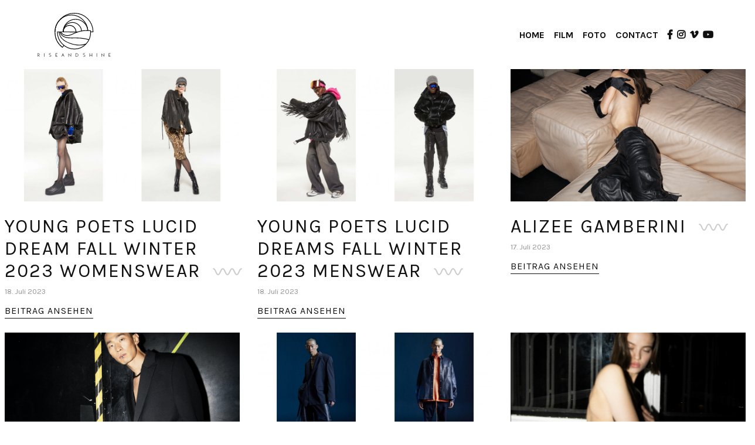

--- FILE ---
content_type: text/html; charset=UTF-8
request_url: https://weareriseandshine.de/foto/
body_size: 6829
content:

<!DOCTYPE html>
<html lang="de-DE">
	<head>
		<meta charset="UTF-8">
		<meta name="viewport" content="width=device-width, initial-scale=1.0, maximum-scale=1.0, user-scalable=0">
		<meta name="google-site-verification" content="XvsjBWDUCq72GmIzDr8Y4FfY-fwrGY-zWt9SqbP7yt0" />
		
		<title>Foto | RISE AND SHINE</title>

<!-- The SEO Framework von Sybre Waaijer -->
<meta name="description" content="Ilja Kochan &#x2d; Director, DoP | creative production company with love for high&#x2d;quality photo content." />
<meta property="og:image" content="https://weareriseandshine.de/wp-content/uploads/2019/03/cropped-7226205C-A362-4DF3-82BD-73643020FB6B-1-1.jpg" />
<meta property="og:image:width" content="4096" />
<meta property="og:image:height" content="2150" />
<meta property="og:locale" content="de_DE" />
<meta property="og:type" content="website" />
<meta property="og:title" content="Foto | RISE AND SHINE" />
<meta property="og:description" content="Ilja Kochan &#x2d; Director, DoP | creative production company with love for high&#x2d;quality photo content." />
<meta property="og:url" content="https://weareriseandshine.de/foto/" />
<meta property="og:site_name" content="RISE AND SHINE" />
<meta name="twitter:card" content="summary_large_image" />
<meta name="twitter:title" content="Foto | RISE AND SHINE" />
<meta name="twitter:description" content="Ilja Kochan &#x2d; Director, DoP | creative production company with love for high&#x2d;quality photo content." />
<meta name="twitter:image" content="https://weareriseandshine.de/wp-content/uploads/2019/03/cropped-7226205C-A362-4DF3-82BD-73643020FB6B-1-1.jpg" />
<link rel="canonical" href="https://weareriseandshine.de/foto/" />
<script type="application/ld+json">{"@context":"https://schema.org","@type":"BreadcrumbList","itemListElement":[{"@type":"ListItem","position":1,"item":{"@id":"https://weareriseandshine.de/","name":"RISE AND SHINE"}},{"@type":"ListItem","position":2,"item":{"@id":"https://weareriseandshine.de/foto/","name":"Foto"}}]}</script>
<!-- / The SEO Framework von Sybre Waaijer | 7.43ms meta | 11.09ms boot -->

<link rel='dns-prefetch' href='//fonts.googleapis.com' />
<link rel='dns-prefetch' href='//use.fontawesome.com' />
<script type="text/javascript">
window._wpemojiSettings = {"baseUrl":"https:\/\/s.w.org\/images\/core\/emoji\/14.0.0\/72x72\/","ext":".png","svgUrl":"https:\/\/s.w.org\/images\/core\/emoji\/14.0.0\/svg\/","svgExt":".svg","source":{"concatemoji":"https:\/\/weareriseandshine.de\/wp-includes\/js\/wp-emoji-release.min.js?ver=6.2.8"}};
/*! This file is auto-generated */
!function(e,a,t){var n,r,o,i=a.createElement("canvas"),p=i.getContext&&i.getContext("2d");function s(e,t){p.clearRect(0,0,i.width,i.height),p.fillText(e,0,0);e=i.toDataURL();return p.clearRect(0,0,i.width,i.height),p.fillText(t,0,0),e===i.toDataURL()}function c(e){var t=a.createElement("script");t.src=e,t.defer=t.type="text/javascript",a.getElementsByTagName("head")[0].appendChild(t)}for(o=Array("flag","emoji"),t.supports={everything:!0,everythingExceptFlag:!0},r=0;r<o.length;r++)t.supports[o[r]]=function(e){if(p&&p.fillText)switch(p.textBaseline="top",p.font="600 32px Arial",e){case"flag":return s("\ud83c\udff3\ufe0f\u200d\u26a7\ufe0f","\ud83c\udff3\ufe0f\u200b\u26a7\ufe0f")?!1:!s("\ud83c\uddfa\ud83c\uddf3","\ud83c\uddfa\u200b\ud83c\uddf3")&&!s("\ud83c\udff4\udb40\udc67\udb40\udc62\udb40\udc65\udb40\udc6e\udb40\udc67\udb40\udc7f","\ud83c\udff4\u200b\udb40\udc67\u200b\udb40\udc62\u200b\udb40\udc65\u200b\udb40\udc6e\u200b\udb40\udc67\u200b\udb40\udc7f");case"emoji":return!s("\ud83e\udef1\ud83c\udffb\u200d\ud83e\udef2\ud83c\udfff","\ud83e\udef1\ud83c\udffb\u200b\ud83e\udef2\ud83c\udfff")}return!1}(o[r]),t.supports.everything=t.supports.everything&&t.supports[o[r]],"flag"!==o[r]&&(t.supports.everythingExceptFlag=t.supports.everythingExceptFlag&&t.supports[o[r]]);t.supports.everythingExceptFlag=t.supports.everythingExceptFlag&&!t.supports.flag,t.DOMReady=!1,t.readyCallback=function(){t.DOMReady=!0},t.supports.everything||(n=function(){t.readyCallback()},a.addEventListener?(a.addEventListener("DOMContentLoaded",n,!1),e.addEventListener("load",n,!1)):(e.attachEvent("onload",n),a.attachEvent("onreadystatechange",function(){"complete"===a.readyState&&t.readyCallback()})),(e=t.source||{}).concatemoji?c(e.concatemoji):e.wpemoji&&e.twemoji&&(c(e.twemoji),c(e.wpemoji)))}(window,document,window._wpemojiSettings);
</script>
<style type="text/css">
img.wp-smiley,
img.emoji {
	display: inline !important;
	border: none !important;
	box-shadow: none !important;
	height: 1em !important;
	width: 1em !important;
	margin: 0 0.07em !important;
	vertical-align: -0.1em !important;
	background: none !important;
	padding: 0 !important;
}
</style>
	<link rel='stylesheet' id='wp-block-library-css' href='https://weareriseandshine.de/wp-includes/css/dist/block-library/style.min.css?ver=6.2.8' type='text/css' media='all' />
<link rel='stylesheet' id='classic-theme-styles-css' href='https://weareriseandshine.de/wp-includes/css/classic-themes.min.css?ver=6.2.8' type='text/css' media='all' />
<style id='global-styles-inline-css' type='text/css'>
body{--wp--preset--color--black: #000000;--wp--preset--color--cyan-bluish-gray: #abb8c3;--wp--preset--color--white: #ffffff;--wp--preset--color--pale-pink: #f78da7;--wp--preset--color--vivid-red: #cf2e2e;--wp--preset--color--luminous-vivid-orange: #ff6900;--wp--preset--color--luminous-vivid-amber: #fcb900;--wp--preset--color--light-green-cyan: #7bdcb5;--wp--preset--color--vivid-green-cyan: #00d084;--wp--preset--color--pale-cyan-blue: #8ed1fc;--wp--preset--color--vivid-cyan-blue: #0693e3;--wp--preset--color--vivid-purple: #9b51e0;--wp--preset--gradient--vivid-cyan-blue-to-vivid-purple: linear-gradient(135deg,rgba(6,147,227,1) 0%,rgb(155,81,224) 100%);--wp--preset--gradient--light-green-cyan-to-vivid-green-cyan: linear-gradient(135deg,rgb(122,220,180) 0%,rgb(0,208,130) 100%);--wp--preset--gradient--luminous-vivid-amber-to-luminous-vivid-orange: linear-gradient(135deg,rgba(252,185,0,1) 0%,rgba(255,105,0,1) 100%);--wp--preset--gradient--luminous-vivid-orange-to-vivid-red: linear-gradient(135deg,rgba(255,105,0,1) 0%,rgb(207,46,46) 100%);--wp--preset--gradient--very-light-gray-to-cyan-bluish-gray: linear-gradient(135deg,rgb(238,238,238) 0%,rgb(169,184,195) 100%);--wp--preset--gradient--cool-to-warm-spectrum: linear-gradient(135deg,rgb(74,234,220) 0%,rgb(151,120,209) 20%,rgb(207,42,186) 40%,rgb(238,44,130) 60%,rgb(251,105,98) 80%,rgb(254,248,76) 100%);--wp--preset--gradient--blush-light-purple: linear-gradient(135deg,rgb(255,206,236) 0%,rgb(152,150,240) 100%);--wp--preset--gradient--blush-bordeaux: linear-gradient(135deg,rgb(254,205,165) 0%,rgb(254,45,45) 50%,rgb(107,0,62) 100%);--wp--preset--gradient--luminous-dusk: linear-gradient(135deg,rgb(255,203,112) 0%,rgb(199,81,192) 50%,rgb(65,88,208) 100%);--wp--preset--gradient--pale-ocean: linear-gradient(135deg,rgb(255,245,203) 0%,rgb(182,227,212) 50%,rgb(51,167,181) 100%);--wp--preset--gradient--electric-grass: linear-gradient(135deg,rgb(202,248,128) 0%,rgb(113,206,126) 100%);--wp--preset--gradient--midnight: linear-gradient(135deg,rgb(2,3,129) 0%,rgb(40,116,252) 100%);--wp--preset--duotone--dark-grayscale: url('#wp-duotone-dark-grayscale');--wp--preset--duotone--grayscale: url('#wp-duotone-grayscale');--wp--preset--duotone--purple-yellow: url('#wp-duotone-purple-yellow');--wp--preset--duotone--blue-red: url('#wp-duotone-blue-red');--wp--preset--duotone--midnight: url('#wp-duotone-midnight');--wp--preset--duotone--magenta-yellow: url('#wp-duotone-magenta-yellow');--wp--preset--duotone--purple-green: url('#wp-duotone-purple-green');--wp--preset--duotone--blue-orange: url('#wp-duotone-blue-orange');--wp--preset--font-size--small: 13px;--wp--preset--font-size--medium: 20px;--wp--preset--font-size--large: 36px;--wp--preset--font-size--x-large: 42px;--wp--preset--spacing--20: 0.44rem;--wp--preset--spacing--30: 0.67rem;--wp--preset--spacing--40: 1rem;--wp--preset--spacing--50: 1.5rem;--wp--preset--spacing--60: 2.25rem;--wp--preset--spacing--70: 3.38rem;--wp--preset--spacing--80: 5.06rem;--wp--preset--shadow--natural: 6px 6px 9px rgba(0, 0, 0, 0.2);--wp--preset--shadow--deep: 12px 12px 50px rgba(0, 0, 0, 0.4);--wp--preset--shadow--sharp: 6px 6px 0px rgba(0, 0, 0, 0.2);--wp--preset--shadow--outlined: 6px 6px 0px -3px rgba(255, 255, 255, 1), 6px 6px rgba(0, 0, 0, 1);--wp--preset--shadow--crisp: 6px 6px 0px rgba(0, 0, 0, 1);}:where(.is-layout-flex){gap: 0.5em;}body .is-layout-flow > .alignleft{float: left;margin-inline-start: 0;margin-inline-end: 2em;}body .is-layout-flow > .alignright{float: right;margin-inline-start: 2em;margin-inline-end: 0;}body .is-layout-flow > .aligncenter{margin-left: auto !important;margin-right: auto !important;}body .is-layout-constrained > .alignleft{float: left;margin-inline-start: 0;margin-inline-end: 2em;}body .is-layout-constrained > .alignright{float: right;margin-inline-start: 2em;margin-inline-end: 0;}body .is-layout-constrained > .aligncenter{margin-left: auto !important;margin-right: auto !important;}body .is-layout-constrained > :where(:not(.alignleft):not(.alignright):not(.alignfull)){max-width: var(--wp--style--global--content-size);margin-left: auto !important;margin-right: auto !important;}body .is-layout-constrained > .alignwide{max-width: var(--wp--style--global--wide-size);}body .is-layout-flex{display: flex;}body .is-layout-flex{flex-wrap: wrap;align-items: center;}body .is-layout-flex > *{margin: 0;}:where(.wp-block-columns.is-layout-flex){gap: 2em;}.has-black-color{color: var(--wp--preset--color--black) !important;}.has-cyan-bluish-gray-color{color: var(--wp--preset--color--cyan-bluish-gray) !important;}.has-white-color{color: var(--wp--preset--color--white) !important;}.has-pale-pink-color{color: var(--wp--preset--color--pale-pink) !important;}.has-vivid-red-color{color: var(--wp--preset--color--vivid-red) !important;}.has-luminous-vivid-orange-color{color: var(--wp--preset--color--luminous-vivid-orange) !important;}.has-luminous-vivid-amber-color{color: var(--wp--preset--color--luminous-vivid-amber) !important;}.has-light-green-cyan-color{color: var(--wp--preset--color--light-green-cyan) !important;}.has-vivid-green-cyan-color{color: var(--wp--preset--color--vivid-green-cyan) !important;}.has-pale-cyan-blue-color{color: var(--wp--preset--color--pale-cyan-blue) !important;}.has-vivid-cyan-blue-color{color: var(--wp--preset--color--vivid-cyan-blue) !important;}.has-vivid-purple-color{color: var(--wp--preset--color--vivid-purple) !important;}.has-black-background-color{background-color: var(--wp--preset--color--black) !important;}.has-cyan-bluish-gray-background-color{background-color: var(--wp--preset--color--cyan-bluish-gray) !important;}.has-white-background-color{background-color: var(--wp--preset--color--white) !important;}.has-pale-pink-background-color{background-color: var(--wp--preset--color--pale-pink) !important;}.has-vivid-red-background-color{background-color: var(--wp--preset--color--vivid-red) !important;}.has-luminous-vivid-orange-background-color{background-color: var(--wp--preset--color--luminous-vivid-orange) !important;}.has-luminous-vivid-amber-background-color{background-color: var(--wp--preset--color--luminous-vivid-amber) !important;}.has-light-green-cyan-background-color{background-color: var(--wp--preset--color--light-green-cyan) !important;}.has-vivid-green-cyan-background-color{background-color: var(--wp--preset--color--vivid-green-cyan) !important;}.has-pale-cyan-blue-background-color{background-color: var(--wp--preset--color--pale-cyan-blue) !important;}.has-vivid-cyan-blue-background-color{background-color: var(--wp--preset--color--vivid-cyan-blue) !important;}.has-vivid-purple-background-color{background-color: var(--wp--preset--color--vivid-purple) !important;}.has-black-border-color{border-color: var(--wp--preset--color--black) !important;}.has-cyan-bluish-gray-border-color{border-color: var(--wp--preset--color--cyan-bluish-gray) !important;}.has-white-border-color{border-color: var(--wp--preset--color--white) !important;}.has-pale-pink-border-color{border-color: var(--wp--preset--color--pale-pink) !important;}.has-vivid-red-border-color{border-color: var(--wp--preset--color--vivid-red) !important;}.has-luminous-vivid-orange-border-color{border-color: var(--wp--preset--color--luminous-vivid-orange) !important;}.has-luminous-vivid-amber-border-color{border-color: var(--wp--preset--color--luminous-vivid-amber) !important;}.has-light-green-cyan-border-color{border-color: var(--wp--preset--color--light-green-cyan) !important;}.has-vivid-green-cyan-border-color{border-color: var(--wp--preset--color--vivid-green-cyan) !important;}.has-pale-cyan-blue-border-color{border-color: var(--wp--preset--color--pale-cyan-blue) !important;}.has-vivid-cyan-blue-border-color{border-color: var(--wp--preset--color--vivid-cyan-blue) !important;}.has-vivid-purple-border-color{border-color: var(--wp--preset--color--vivid-purple) !important;}.has-vivid-cyan-blue-to-vivid-purple-gradient-background{background: var(--wp--preset--gradient--vivid-cyan-blue-to-vivid-purple) !important;}.has-light-green-cyan-to-vivid-green-cyan-gradient-background{background: var(--wp--preset--gradient--light-green-cyan-to-vivid-green-cyan) !important;}.has-luminous-vivid-amber-to-luminous-vivid-orange-gradient-background{background: var(--wp--preset--gradient--luminous-vivid-amber-to-luminous-vivid-orange) !important;}.has-luminous-vivid-orange-to-vivid-red-gradient-background{background: var(--wp--preset--gradient--luminous-vivid-orange-to-vivid-red) !important;}.has-very-light-gray-to-cyan-bluish-gray-gradient-background{background: var(--wp--preset--gradient--very-light-gray-to-cyan-bluish-gray) !important;}.has-cool-to-warm-spectrum-gradient-background{background: var(--wp--preset--gradient--cool-to-warm-spectrum) !important;}.has-blush-light-purple-gradient-background{background: var(--wp--preset--gradient--blush-light-purple) !important;}.has-blush-bordeaux-gradient-background{background: var(--wp--preset--gradient--blush-bordeaux) !important;}.has-luminous-dusk-gradient-background{background: var(--wp--preset--gradient--luminous-dusk) !important;}.has-pale-ocean-gradient-background{background: var(--wp--preset--gradient--pale-ocean) !important;}.has-electric-grass-gradient-background{background: var(--wp--preset--gradient--electric-grass) !important;}.has-midnight-gradient-background{background: var(--wp--preset--gradient--midnight) !important;}.has-small-font-size{font-size: var(--wp--preset--font-size--small) !important;}.has-medium-font-size{font-size: var(--wp--preset--font-size--medium) !important;}.has-large-font-size{font-size: var(--wp--preset--font-size--large) !important;}.has-x-large-font-size{font-size: var(--wp--preset--font-size--x-large) !important;}
.wp-block-navigation a:where(:not(.wp-element-button)){color: inherit;}
:where(.wp-block-columns.is-layout-flex){gap: 2em;}
.wp-block-pullquote{font-size: 1.5em;line-height: 1.6;}
</style>
<link rel='stylesheet' id='gfonts-css' href='//fonts.googleapis.com/css?family=Karla:400,700' type='text/css' media='' />
<link rel='stylesheet' id='fa-css' href='//use.fontawesome.com/releases/v5.8.1/css/all.css' type='text/css' media='' />
<link rel='stylesheet' id='stylesheet-css' href='https://weareriseandshine.de/wp-content/themes/riseandshine/assets/css/dist/main.css' type='text/css' media='' />
<link rel="https://api.w.org/" href="https://weareriseandshine.de/wp-json/" /><link rel="EditURI" type="application/rsd+xml" title="RSD" href="https://weareriseandshine.de/xmlrpc.php?rsd" />
<link rel="wlwmanifest" type="application/wlwmanifest+xml" href="https://weareriseandshine.de/wp-includes/wlwmanifest.xml" />
<link rel="icon" href="https://weareriseandshine.de/wp-content/uploads/2018/09/favicon-150x150.png" sizes="32x32" />
<link rel="icon" href="https://weareriseandshine.de/wp-content/uploads/2018/09/favicon-300x300.png" sizes="192x192" />
<link rel="apple-touch-icon" href="https://weareriseandshine.de/wp-content/uploads/2018/09/favicon-300x300.png" />
<meta name="msapplication-TileImage" content="https://weareriseandshine.de/wp-content/uploads/2018/09/favicon-300x300.png" />
        
        	</head>
	<body class="blog">
  
		<div id="wrapper" class="rise-wrap">

            <div id="loader"></div>
   
			<header id="masthead" class="static">
                <div class="header-inner py-3">

                    <nav class="navbar navbar-expand-md navbar-light" role="navigation">
                        <div class="container">
                            <a class="navbar-brand" href="https://weareriseandshine.de" title="Zur Startseite | RISE AND SHINE - | Filmproduktion | Düsseldorf, NRW">
                                <img src="https://weareriseandshine.de/wp-content/themes/riseandshine/assets/img/logo.svg" alt="RISE AND SHINE-Logo" id="logo">
                            </a>
                            <button class="navbar-toggler" type="button" data-toggle="collapse" data-target="#rise-main-menu" aria-controls="rise-main-menu" aria-expanded="false" aria-label="Toggle navigation">
                                <span class="navbar-toggler-icon"></span>
                            </button>
                            
                            <div id="rise-main-menu" class="navbar-collapse collapse" style="">
                                <ul id="menu-hauptmenue" class="nav navbar-nav ml-auto"><li itemscope="itemscope" itemtype="https://www.schema.org/SiteNavigationElement" id="menu-item-9" class="menu-item menu-item-type-post_type menu-item-object-page menu-item-home menu-item-9 nav-item"><a title="Home" href="https://weareriseandshine.de/" class="nav-link">Home</a></li>
<li itemscope="itemscope" itemtype="https://www.schema.org/SiteNavigationElement" id="menu-item-22" class="menu-item menu-item-type-taxonomy menu-item-object-project_areas menu-item-22 nav-item"><a title="Film" href="https://weareriseandshine.de/work/film/" class="nav-link">Film</a></li>
<li itemscope="itemscope" itemtype="https://www.schema.org/SiteNavigationElement" id="menu-item-496" class="menu-item menu-item-type-post_type menu-item-object-page current-menu-item page_item page-item-487 current_page_item current_page_parent active menu-item-496 nav-item"><a title="Foto" href="https://weareriseandshine.de/foto/" class="nav-link">Foto</a></li>
<li itemscope="itemscope" itemtype="https://www.schema.org/SiteNavigationElement" id="menu-item-539" class="menu-item menu-item-type-post_type menu-item-object-page menu-item-539 nav-item"><a title="Contact" href="https://weareriseandshine.de/contact/" class="nav-link">Contact</a></li>
</ul>                                <ul class="icon-nav navbar-nav d-flex">
                                    <li class="nav-item icon-item"><a class="nav-link" href="https://www.facebook.com/weareriseandshine/" title="Rise and Shine auf Facebook" target="_blank"><i class="fab fa-facebook-f"><span class="sr-only">Rise and Shine auf Facebook</span></i></a></li>
                                    <li class="nav-item icon-item"><a class="nav-link" href="https://www.instagram.com/weareriseandshine/" title="Rise and Shine auf Instagram" target="_blank"><i class="fab fa-instagram"><span class="sr-only">Rise and Shine auf Instagram</span></i></a></li>
                                    <li class="nav-item icon-item"><a class="nav-link" href="https://vimeo.com/weareriseandshine" title="Rise and Shine auf Vimeo" target="_blank"><i class="fab fa-vimeo-v"><span class="sr-only">Rise and Shine auf Vimeo</span></i></a></li>
                                    <li class="nav-item icon-item"><a class="nav-link" href="https://www.youtube.com/channel/UCPqGg2TtbMGm78NlEK39nww" title="Rise and Shine auf YouTube" target="_blank"><i class="fab fa-youtube"><span class="sr-only">Rise and Shine auf YouTube</span></i></a></li>
                                </ul>
                            </div>
                        </div>
                    </nav>
                    
                </div>
			</header>
	
	<main>
        <section id="posts" class="post-section archives rise-wrap-bottom">
            <div class="container-full">
                <div class="row">
                                            <div class="col-12 col-sm-6 col-md-4 mb-4">
                            <article id="post-669" class="container">
                                <div class="row">
                                    <div class="col-12 mb-4">
                                        <div class="article-inner">
                                            <a href="https://weareriseandshine.de/allgemein/669/" class="permalink">
                                                <img class="img-fluid article-thumbnail article-thumbnail-link" src="https://weareriseandshine.de/wp-content/uploads/2023/07/YPS_LOOKBOOK_FW23_DOB_FINAL_ohne-Preise_Seite_05-900x505.jpg" alt="YOUNG POETS LUCID DREAM FALL WINTER 2023 WOMENSWEAR">
                                            </a>
                                        </div>
                                    </div>
                                    <div class="col-12">
                                        <div class="article-inner h-100">
                                            <h2 class="heading-fancy">YOUNG POETS LUCID DREAM FALL WINTER 2023 WOMENSWEAR</h2>
                                            <small class="d-block mb-3">18. Juli 2023</small>
                                            <div class="excerpt">
							                                                                    <a href="https://weareriseandshine.de/allgemein/669/" class="permalink link-fancy">Beitrag ansehen</a>
                                            </div>
                                        </div>
                                    </div>
                                </div>
                            </article>
                        </div>
                                            <div class="col-12 col-sm-6 col-md-4 mb-4">
                            <article id="post-659" class="container">
                                <div class="row">
                                    <div class="col-12 mb-4">
                                        <div class="article-inner">
                                            <a href="https://weareriseandshine.de/allgemein/young-poets-fall-winter-2023-menswear/" class="permalink">
                                                <img class="img-fluid article-thumbnail article-thumbnail-link" src="https://weareriseandshine.de/wp-content/uploads/2023/07/YPS_LOOKBOOK_FW23_HAKA_FINAL_ohne-Preise_Seite_04-900x505.jpg" alt="YOUNG POETS LUCID DREAMS FALL WINTER 2023 MENSWEAR">
                                            </a>
                                        </div>
                                    </div>
                                    <div class="col-12">
                                        <div class="article-inner h-100">
                                            <h2 class="heading-fancy">YOUNG POETS LUCID DREAMS FALL WINTER 2023 MENSWEAR</h2>
                                            <small class="d-block mb-3">18. Juli 2023</small>
                                            <div class="excerpt">
							                                                                    <a href="https://weareriseandshine.de/allgemein/young-poets-fall-winter-2023-menswear/" class="permalink link-fancy">Beitrag ansehen</a>
                                            </div>
                                        </div>
                                    </div>
                                </div>
                            </article>
                        </div>
                                            <div class="col-12 col-sm-6 col-md-4 mb-4">
                            <article id="post-656" class="container">
                                <div class="row">
                                    <div class="col-12 mb-4">
                                        <div class="article-inner">
                                            <a href="https://weareriseandshine.de/allgemein/alizee-gamberini/" class="permalink">
                                                <img class="img-fluid article-thumbnail article-thumbnail-link" src="https://weareriseandshine.de/wp-content/uploads/2023/07/Bildschirmfoto-2023-07-17-um-23.41.32-900x505.png" alt="ALIZEE GAMBERINI">
                                            </a>
                                        </div>
                                    </div>
                                    <div class="col-12">
                                        <div class="article-inner h-100">
                                            <h2 class="heading-fancy">ALIZEE GAMBERINI</h2>
                                            <small class="d-block mb-3">17. Juli 2023</small>
                                            <div class="excerpt">
							                                                                    <a href="https://weareriseandshine.de/allgemein/alizee-gamberini/" class="permalink link-fancy">Beitrag ansehen</a>
                                            </div>
                                        </div>
                                    </div>
                                </div>
                            </article>
                        </div>
                                            <div class="col-12 col-sm-6 col-md-4 mb-4">
                            <article id="post-639" class="container">
                                <div class="row">
                                    <div class="col-12 mb-4">
                                        <div class="article-inner">
                                            <a href="https://weareriseandshine.de/allgemein/young-poets-pre-fall-2023-menswear/" class="permalink">
                                                <img class="img-fluid article-thumbnail article-thumbnail-link" src="https://weareriseandshine.de/wp-content/uploads/2023/07/Bildschirmfoto-2023-07-17-um-23.37.55-900x505.png" alt="YOUNG POETS PRE FALL 2023 MENSWEAR">
                                            </a>
                                        </div>
                                    </div>
                                    <div class="col-12">
                                        <div class="article-inner h-100">
                                            <h2 class="heading-fancy">YOUNG POETS PRE FALL 2023 MENSWEAR</h2>
                                            <small class="d-block mb-3">17. Juli 2023</small>
                                            <div class="excerpt">
							                                                                    <a href="https://weareriseandshine.de/allgemein/young-poets-pre-fall-2023-menswear/" class="permalink link-fancy">Beitrag ansehen</a>
                                            </div>
                                        </div>
                                    </div>
                                </div>
                            </article>
                        </div>
                                            <div class="col-12 col-sm-6 col-md-4 mb-4">
                            <article id="post-634" class="container">
                                <div class="row">
                                    <div class="col-12 mb-4">
                                        <div class="article-inner">
                                            <a href="https://weareriseandshine.de/allgemein/pre-fall-2023-menswear/" class="permalink">
                                                <img class="img-fluid article-thumbnail article-thumbnail-link" src="https://weareriseandshine.de/wp-content/uploads/2023/07/LOOKBOOK_PF23_HAKA_final-ohne-Preise_Seite_04-900x505.jpg" alt="THE BLUE NIGHT PRE FALL 2023 MENSWEAR YOUNG POETS">
                                            </a>
                                        </div>
                                    </div>
                                    <div class="col-12">
                                        <div class="article-inner h-100">
                                            <h2 class="heading-fancy">THE BLUE NIGHT PRE FALL 2023 MENSWEAR YOUNG POETS</h2>
                                            <small class="d-block mb-3">17. Juli 2023</small>
                                            <div class="excerpt">
							                                                                    <a href="https://weareriseandshine.de/allgemein/pre-fall-2023-menswear/" class="permalink link-fancy">Beitrag ansehen</a>
                                            </div>
                                        </div>
                                    </div>
                                </div>
                            </article>
                        </div>
                                            <div class="col-12 col-sm-6 col-md-4 mb-4">
                            <article id="post-621" class="container">
                                <div class="row">
                                    <div class="col-12 mb-4">
                                        <div class="article-inner">
                                            <a href="https://weareriseandshine.de/allgemein/mariia-liakhova/" class="permalink">
                                                <img class="img-fluid article-thumbnail article-thumbnail-link" src="https://weareriseandshine.de/wp-content/uploads/2023/07/Bildschirmfoto-2023-07-17-um-21.00.34-900x505.png" alt="MARIIA LIAKHOVA">
                                            </a>
                                        </div>
                                    </div>
                                    <div class="col-12">
                                        <div class="article-inner h-100">
                                            <h2 class="heading-fancy">MARIIA LIAKHOVA</h2>
                                            <small class="d-block mb-3">17. Juli 2023</small>
                                            <div class="excerpt">
							                                                                    <a href="https://weareriseandshine.de/allgemein/mariia-liakhova/" class="permalink link-fancy">Beitrag ansehen</a>
                                            </div>
                                        </div>
                                    </div>
                                </div>
                            </article>
                        </div>
                                            <div class="col-12 col-sm-6 col-md-4 mb-4">
                            <article id="post-607" class="container">
                                <div class="row">
                                    <div class="col-12 mb-4">
                                        <div class="article-inner">
                                            <a href="https://weareriseandshine.de/allgemein/young-poets-pre-spring/" class="permalink">
                                                <img class="img-fluid article-thumbnail article-thumbnail-link" src="https://weareriseandshine.de/wp-content/uploads/2023/07/Bildschirmfoto-2023-07-17-um-20.26.21-900x505.png" alt="YOUNG POETS PRE SPRING 2023">
                                            </a>
                                        </div>
                                    </div>
                                    <div class="col-12">
                                        <div class="article-inner h-100">
                                            <h2 class="heading-fancy">YOUNG POETS PRE SPRING 2023</h2>
                                            <small class="d-block mb-3">17. Juli 2023</small>
                                            <div class="excerpt">
							                                                                    <a href="https://weareriseandshine.de/allgemein/young-poets-pre-spring/" class="permalink link-fancy">Beitrag ansehen</a>
                                            </div>
                                        </div>
                                    </div>
                                </div>
                            </article>
                        </div>
                                            <div class="col-12 col-sm-6 col-md-4 mb-4">
                            <article id="post-536" class="container">
                                <div class="row">
                                    <div class="col-12 mb-4">
                                        <div class="article-inner">
                                            <a href="https://weareriseandshine.de/allgemein/young-poets-fall-winter-2022/" class="permalink">
                                                <img class="img-fluid article-thumbnail article-thumbnail-link" src="https://weareriseandshine.de/wp-content/uploads/2023/07/Bildschirmfoto-2023-07-18-um-11.39.04-900x505.png" alt="YOUNG POETS FALL WINTER 2022">
                                            </a>
                                        </div>
                                    </div>
                                    <div class="col-12">
                                        <div class="article-inner h-100">
                                            <h2 class="heading-fancy">YOUNG POETS FALL WINTER 2022</h2>
                                            <small class="d-block mb-3">13. Juli 2023</small>
                                            <div class="excerpt">
							                                                                    <a href="https://weareriseandshine.de/allgemein/young-poets-fall-winter-2022/" class="permalink link-fancy">Beitrag ansehen</a>
                                            </div>
                                        </div>
                                    </div>
                                </div>
                            </article>
                        </div>
                                    </div>
            </div>
        </section>
        <section class="pagination-section rise-wrap-bottom">
            <div class="container">
                <div class="row">
                    <div class="col-12">
						                    </div>
                </div>
            </div>
        </section>
    </main>

			
			<footer id="colophon">
                <div class="footer-inner py-4">
                    
                    <div class="container">
                        <div class="row no-gutters">
                            <div class="col-md-6 mb-3 mb-md-0">
                                <span id="copyright" class="d-block text-center text-md-left"><small>©&nbsp;</small>2026 RISE AND SHINE</span>
                            </div>
                            <div class="col-md-6">
	                            <nav id="footer-menu" class="footer-menu"><ul id="menu-footermenue" class="footer-nav nav justify-content-center justify-content-md-end"><li itemscope="itemscope" itemtype="https://www.schema.org/SiteNavigationElement" id="menu-item-24" class="menu-item menu-item-type-post_type menu-item-object-page menu-item-24 nav-item"><a title="Impressum" href="https://weareriseandshine.de/impressum/" class="nav-link">Impressum</a></li>
<li itemscope="itemscope" itemtype="https://www.schema.org/SiteNavigationElement" id="menu-item-26" class="menu-item menu-item-type-post_type menu-item-object-page menu-item-privacy-policy menu-item-26 nav-item"><a title="Datenschutz" href="https://weareriseandshine.de/datenschutzerklaerung/" class="nav-link">Datenschutz</a></li>
</ul></nav>                            </div>
                        </div>
                    </div>
                    
                </div>
			</footer>
		
		</div> <!-- #wrapper -->

				<link rel="stylesheet" type="text/css" href="//static.hype-digital.de/consent/consent.css" />
		<script src="//static.hype-digital.de/consent/consent.js" async defer></script>
		<script>
            window.addEventListener("load", function(){
                window.cookieconsent.initialise({
                    "palette": { "popup": { "background": "#f2f2f2", "text": "#545454" }, "button": { "background": "#000000", "text": "#ffffff" } },
                    "content": {
                        "message": "Um unsere Webseite für Sie optimal zu gestalten und fortlaufend verbessern zu können, verwenden wir Cookies. Durch die weitere Nutzung der Webseite stimmen Sie der Verwendung von Cookies zu.",
                        "dismiss": "Einverstanden",
                        "link": "Datenschutz",
                        "href": "https://weareriseandshine.de/datenschutzerklaerung/"
                    }
                })});
		</script>
	<script type='text/javascript' src='https://weareriseandshine.de/wp-includes/js/jquery/jquery.js' id='jquery-js'></script>
<script type='text/javascript' src='https://weareriseandshine.de/wp-content/themes/riseandshine/assets/js/dist/all.min.js' id='all-js'></script>
<script type='text/javascript' src='https://www.google.com/recaptcha/api.js?render=6Lfs7IYUAAAAAPCBb6izBDZ_EWv-dLn3WHKF_8By&#038;ver=3.0' id='google-recaptcha-js'></script>
<script type='text/javascript' src='https://weareriseandshine.de/wp-includes/js/dist/vendor/wp-polyfill-inert.min.js?ver=3.1.2' id='wp-polyfill-inert-js'></script>
<script type='text/javascript' src='https://weareriseandshine.de/wp-includes/js/dist/vendor/regenerator-runtime.min.js?ver=0.13.11' id='regenerator-runtime-js'></script>
<script type='text/javascript' src='https://weareriseandshine.de/wp-includes/js/dist/vendor/wp-polyfill.min.js?ver=3.15.0' id='wp-polyfill-js'></script>
<script type='text/javascript' id='wpcf7-recaptcha-js-extra'>
/* <![CDATA[ */
var wpcf7_recaptcha = {"sitekey":"6Lfs7IYUAAAAAPCBb6izBDZ_EWv-dLn3WHKF_8By","actions":{"homepage":"homepage","contactform":"contactform"}};
/* ]]> */
</script>
<script type='text/javascript' src='https://weareriseandshine.de/wp-content/plugins/contact-form-7/modules/recaptcha/index.js?ver=5.7.7' id='wpcf7-recaptcha-js'></script>
        <script>jQuery('#loader').fadeOut(500);</script>
        <!-- Global site tag (gtag.js) - Google Analytics -->
<script async src="https://www.googletagmanager.com/gtag/js?id=UA-121201670-4"></script>
<script>
  window.dataLayer = window.dataLayer || [];
  function gtag(){dataLayer.push(arguments);}
  gtag('js', new Date());

  gtag('config', 'UA-121201670-4');
</script>
	</body>
</html>

<!-- Dynamic page generated in 0.526 seconds. -->
<!-- Cached page generated by WP-Super-Cache on 2026-01-05 02:33:25 -->

<!-- Compression = gzip -->

--- FILE ---
content_type: text/html; charset=utf-8
request_url: https://www.google.com/recaptcha/api2/anchor?ar=1&k=6Lfs7IYUAAAAAPCBb6izBDZ_EWv-dLn3WHKF_8By&co=aHR0cHM6Ly93ZWFyZXJpc2VhbmRzaGluZS5kZTo0NDM.&hl=en&v=PoyoqOPhxBO7pBk68S4YbpHZ&size=invisible&anchor-ms=20000&execute-ms=30000&cb=h2nke4t31oju
body_size: 49608
content:
<!DOCTYPE HTML><html dir="ltr" lang="en"><head><meta http-equiv="Content-Type" content="text/html; charset=UTF-8">
<meta http-equiv="X-UA-Compatible" content="IE=edge">
<title>reCAPTCHA</title>
<style type="text/css">
/* cyrillic-ext */
@font-face {
  font-family: 'Roboto';
  font-style: normal;
  font-weight: 400;
  font-stretch: 100%;
  src: url(//fonts.gstatic.com/s/roboto/v48/KFO7CnqEu92Fr1ME7kSn66aGLdTylUAMa3GUBHMdazTgWw.woff2) format('woff2');
  unicode-range: U+0460-052F, U+1C80-1C8A, U+20B4, U+2DE0-2DFF, U+A640-A69F, U+FE2E-FE2F;
}
/* cyrillic */
@font-face {
  font-family: 'Roboto';
  font-style: normal;
  font-weight: 400;
  font-stretch: 100%;
  src: url(//fonts.gstatic.com/s/roboto/v48/KFO7CnqEu92Fr1ME7kSn66aGLdTylUAMa3iUBHMdazTgWw.woff2) format('woff2');
  unicode-range: U+0301, U+0400-045F, U+0490-0491, U+04B0-04B1, U+2116;
}
/* greek-ext */
@font-face {
  font-family: 'Roboto';
  font-style: normal;
  font-weight: 400;
  font-stretch: 100%;
  src: url(//fonts.gstatic.com/s/roboto/v48/KFO7CnqEu92Fr1ME7kSn66aGLdTylUAMa3CUBHMdazTgWw.woff2) format('woff2');
  unicode-range: U+1F00-1FFF;
}
/* greek */
@font-face {
  font-family: 'Roboto';
  font-style: normal;
  font-weight: 400;
  font-stretch: 100%;
  src: url(//fonts.gstatic.com/s/roboto/v48/KFO7CnqEu92Fr1ME7kSn66aGLdTylUAMa3-UBHMdazTgWw.woff2) format('woff2');
  unicode-range: U+0370-0377, U+037A-037F, U+0384-038A, U+038C, U+038E-03A1, U+03A3-03FF;
}
/* math */
@font-face {
  font-family: 'Roboto';
  font-style: normal;
  font-weight: 400;
  font-stretch: 100%;
  src: url(//fonts.gstatic.com/s/roboto/v48/KFO7CnqEu92Fr1ME7kSn66aGLdTylUAMawCUBHMdazTgWw.woff2) format('woff2');
  unicode-range: U+0302-0303, U+0305, U+0307-0308, U+0310, U+0312, U+0315, U+031A, U+0326-0327, U+032C, U+032F-0330, U+0332-0333, U+0338, U+033A, U+0346, U+034D, U+0391-03A1, U+03A3-03A9, U+03B1-03C9, U+03D1, U+03D5-03D6, U+03F0-03F1, U+03F4-03F5, U+2016-2017, U+2034-2038, U+203C, U+2040, U+2043, U+2047, U+2050, U+2057, U+205F, U+2070-2071, U+2074-208E, U+2090-209C, U+20D0-20DC, U+20E1, U+20E5-20EF, U+2100-2112, U+2114-2115, U+2117-2121, U+2123-214F, U+2190, U+2192, U+2194-21AE, U+21B0-21E5, U+21F1-21F2, U+21F4-2211, U+2213-2214, U+2216-22FF, U+2308-230B, U+2310, U+2319, U+231C-2321, U+2336-237A, U+237C, U+2395, U+239B-23B7, U+23D0, U+23DC-23E1, U+2474-2475, U+25AF, U+25B3, U+25B7, U+25BD, U+25C1, U+25CA, U+25CC, U+25FB, U+266D-266F, U+27C0-27FF, U+2900-2AFF, U+2B0E-2B11, U+2B30-2B4C, U+2BFE, U+3030, U+FF5B, U+FF5D, U+1D400-1D7FF, U+1EE00-1EEFF;
}
/* symbols */
@font-face {
  font-family: 'Roboto';
  font-style: normal;
  font-weight: 400;
  font-stretch: 100%;
  src: url(//fonts.gstatic.com/s/roboto/v48/KFO7CnqEu92Fr1ME7kSn66aGLdTylUAMaxKUBHMdazTgWw.woff2) format('woff2');
  unicode-range: U+0001-000C, U+000E-001F, U+007F-009F, U+20DD-20E0, U+20E2-20E4, U+2150-218F, U+2190, U+2192, U+2194-2199, U+21AF, U+21E6-21F0, U+21F3, U+2218-2219, U+2299, U+22C4-22C6, U+2300-243F, U+2440-244A, U+2460-24FF, U+25A0-27BF, U+2800-28FF, U+2921-2922, U+2981, U+29BF, U+29EB, U+2B00-2BFF, U+4DC0-4DFF, U+FFF9-FFFB, U+10140-1018E, U+10190-1019C, U+101A0, U+101D0-101FD, U+102E0-102FB, U+10E60-10E7E, U+1D2C0-1D2D3, U+1D2E0-1D37F, U+1F000-1F0FF, U+1F100-1F1AD, U+1F1E6-1F1FF, U+1F30D-1F30F, U+1F315, U+1F31C, U+1F31E, U+1F320-1F32C, U+1F336, U+1F378, U+1F37D, U+1F382, U+1F393-1F39F, U+1F3A7-1F3A8, U+1F3AC-1F3AF, U+1F3C2, U+1F3C4-1F3C6, U+1F3CA-1F3CE, U+1F3D4-1F3E0, U+1F3ED, U+1F3F1-1F3F3, U+1F3F5-1F3F7, U+1F408, U+1F415, U+1F41F, U+1F426, U+1F43F, U+1F441-1F442, U+1F444, U+1F446-1F449, U+1F44C-1F44E, U+1F453, U+1F46A, U+1F47D, U+1F4A3, U+1F4B0, U+1F4B3, U+1F4B9, U+1F4BB, U+1F4BF, U+1F4C8-1F4CB, U+1F4D6, U+1F4DA, U+1F4DF, U+1F4E3-1F4E6, U+1F4EA-1F4ED, U+1F4F7, U+1F4F9-1F4FB, U+1F4FD-1F4FE, U+1F503, U+1F507-1F50B, U+1F50D, U+1F512-1F513, U+1F53E-1F54A, U+1F54F-1F5FA, U+1F610, U+1F650-1F67F, U+1F687, U+1F68D, U+1F691, U+1F694, U+1F698, U+1F6AD, U+1F6B2, U+1F6B9-1F6BA, U+1F6BC, U+1F6C6-1F6CF, U+1F6D3-1F6D7, U+1F6E0-1F6EA, U+1F6F0-1F6F3, U+1F6F7-1F6FC, U+1F700-1F7FF, U+1F800-1F80B, U+1F810-1F847, U+1F850-1F859, U+1F860-1F887, U+1F890-1F8AD, U+1F8B0-1F8BB, U+1F8C0-1F8C1, U+1F900-1F90B, U+1F93B, U+1F946, U+1F984, U+1F996, U+1F9E9, U+1FA00-1FA6F, U+1FA70-1FA7C, U+1FA80-1FA89, U+1FA8F-1FAC6, U+1FACE-1FADC, U+1FADF-1FAE9, U+1FAF0-1FAF8, U+1FB00-1FBFF;
}
/* vietnamese */
@font-face {
  font-family: 'Roboto';
  font-style: normal;
  font-weight: 400;
  font-stretch: 100%;
  src: url(//fonts.gstatic.com/s/roboto/v48/KFO7CnqEu92Fr1ME7kSn66aGLdTylUAMa3OUBHMdazTgWw.woff2) format('woff2');
  unicode-range: U+0102-0103, U+0110-0111, U+0128-0129, U+0168-0169, U+01A0-01A1, U+01AF-01B0, U+0300-0301, U+0303-0304, U+0308-0309, U+0323, U+0329, U+1EA0-1EF9, U+20AB;
}
/* latin-ext */
@font-face {
  font-family: 'Roboto';
  font-style: normal;
  font-weight: 400;
  font-stretch: 100%;
  src: url(//fonts.gstatic.com/s/roboto/v48/KFO7CnqEu92Fr1ME7kSn66aGLdTylUAMa3KUBHMdazTgWw.woff2) format('woff2');
  unicode-range: U+0100-02BA, U+02BD-02C5, U+02C7-02CC, U+02CE-02D7, U+02DD-02FF, U+0304, U+0308, U+0329, U+1D00-1DBF, U+1E00-1E9F, U+1EF2-1EFF, U+2020, U+20A0-20AB, U+20AD-20C0, U+2113, U+2C60-2C7F, U+A720-A7FF;
}
/* latin */
@font-face {
  font-family: 'Roboto';
  font-style: normal;
  font-weight: 400;
  font-stretch: 100%;
  src: url(//fonts.gstatic.com/s/roboto/v48/KFO7CnqEu92Fr1ME7kSn66aGLdTylUAMa3yUBHMdazQ.woff2) format('woff2');
  unicode-range: U+0000-00FF, U+0131, U+0152-0153, U+02BB-02BC, U+02C6, U+02DA, U+02DC, U+0304, U+0308, U+0329, U+2000-206F, U+20AC, U+2122, U+2191, U+2193, U+2212, U+2215, U+FEFF, U+FFFD;
}
/* cyrillic-ext */
@font-face {
  font-family: 'Roboto';
  font-style: normal;
  font-weight: 500;
  font-stretch: 100%;
  src: url(//fonts.gstatic.com/s/roboto/v48/KFO7CnqEu92Fr1ME7kSn66aGLdTylUAMa3GUBHMdazTgWw.woff2) format('woff2');
  unicode-range: U+0460-052F, U+1C80-1C8A, U+20B4, U+2DE0-2DFF, U+A640-A69F, U+FE2E-FE2F;
}
/* cyrillic */
@font-face {
  font-family: 'Roboto';
  font-style: normal;
  font-weight: 500;
  font-stretch: 100%;
  src: url(//fonts.gstatic.com/s/roboto/v48/KFO7CnqEu92Fr1ME7kSn66aGLdTylUAMa3iUBHMdazTgWw.woff2) format('woff2');
  unicode-range: U+0301, U+0400-045F, U+0490-0491, U+04B0-04B1, U+2116;
}
/* greek-ext */
@font-face {
  font-family: 'Roboto';
  font-style: normal;
  font-weight: 500;
  font-stretch: 100%;
  src: url(//fonts.gstatic.com/s/roboto/v48/KFO7CnqEu92Fr1ME7kSn66aGLdTylUAMa3CUBHMdazTgWw.woff2) format('woff2');
  unicode-range: U+1F00-1FFF;
}
/* greek */
@font-face {
  font-family: 'Roboto';
  font-style: normal;
  font-weight: 500;
  font-stretch: 100%;
  src: url(//fonts.gstatic.com/s/roboto/v48/KFO7CnqEu92Fr1ME7kSn66aGLdTylUAMa3-UBHMdazTgWw.woff2) format('woff2');
  unicode-range: U+0370-0377, U+037A-037F, U+0384-038A, U+038C, U+038E-03A1, U+03A3-03FF;
}
/* math */
@font-face {
  font-family: 'Roboto';
  font-style: normal;
  font-weight: 500;
  font-stretch: 100%;
  src: url(//fonts.gstatic.com/s/roboto/v48/KFO7CnqEu92Fr1ME7kSn66aGLdTylUAMawCUBHMdazTgWw.woff2) format('woff2');
  unicode-range: U+0302-0303, U+0305, U+0307-0308, U+0310, U+0312, U+0315, U+031A, U+0326-0327, U+032C, U+032F-0330, U+0332-0333, U+0338, U+033A, U+0346, U+034D, U+0391-03A1, U+03A3-03A9, U+03B1-03C9, U+03D1, U+03D5-03D6, U+03F0-03F1, U+03F4-03F5, U+2016-2017, U+2034-2038, U+203C, U+2040, U+2043, U+2047, U+2050, U+2057, U+205F, U+2070-2071, U+2074-208E, U+2090-209C, U+20D0-20DC, U+20E1, U+20E5-20EF, U+2100-2112, U+2114-2115, U+2117-2121, U+2123-214F, U+2190, U+2192, U+2194-21AE, U+21B0-21E5, U+21F1-21F2, U+21F4-2211, U+2213-2214, U+2216-22FF, U+2308-230B, U+2310, U+2319, U+231C-2321, U+2336-237A, U+237C, U+2395, U+239B-23B7, U+23D0, U+23DC-23E1, U+2474-2475, U+25AF, U+25B3, U+25B7, U+25BD, U+25C1, U+25CA, U+25CC, U+25FB, U+266D-266F, U+27C0-27FF, U+2900-2AFF, U+2B0E-2B11, U+2B30-2B4C, U+2BFE, U+3030, U+FF5B, U+FF5D, U+1D400-1D7FF, U+1EE00-1EEFF;
}
/* symbols */
@font-face {
  font-family: 'Roboto';
  font-style: normal;
  font-weight: 500;
  font-stretch: 100%;
  src: url(//fonts.gstatic.com/s/roboto/v48/KFO7CnqEu92Fr1ME7kSn66aGLdTylUAMaxKUBHMdazTgWw.woff2) format('woff2');
  unicode-range: U+0001-000C, U+000E-001F, U+007F-009F, U+20DD-20E0, U+20E2-20E4, U+2150-218F, U+2190, U+2192, U+2194-2199, U+21AF, U+21E6-21F0, U+21F3, U+2218-2219, U+2299, U+22C4-22C6, U+2300-243F, U+2440-244A, U+2460-24FF, U+25A0-27BF, U+2800-28FF, U+2921-2922, U+2981, U+29BF, U+29EB, U+2B00-2BFF, U+4DC0-4DFF, U+FFF9-FFFB, U+10140-1018E, U+10190-1019C, U+101A0, U+101D0-101FD, U+102E0-102FB, U+10E60-10E7E, U+1D2C0-1D2D3, U+1D2E0-1D37F, U+1F000-1F0FF, U+1F100-1F1AD, U+1F1E6-1F1FF, U+1F30D-1F30F, U+1F315, U+1F31C, U+1F31E, U+1F320-1F32C, U+1F336, U+1F378, U+1F37D, U+1F382, U+1F393-1F39F, U+1F3A7-1F3A8, U+1F3AC-1F3AF, U+1F3C2, U+1F3C4-1F3C6, U+1F3CA-1F3CE, U+1F3D4-1F3E0, U+1F3ED, U+1F3F1-1F3F3, U+1F3F5-1F3F7, U+1F408, U+1F415, U+1F41F, U+1F426, U+1F43F, U+1F441-1F442, U+1F444, U+1F446-1F449, U+1F44C-1F44E, U+1F453, U+1F46A, U+1F47D, U+1F4A3, U+1F4B0, U+1F4B3, U+1F4B9, U+1F4BB, U+1F4BF, U+1F4C8-1F4CB, U+1F4D6, U+1F4DA, U+1F4DF, U+1F4E3-1F4E6, U+1F4EA-1F4ED, U+1F4F7, U+1F4F9-1F4FB, U+1F4FD-1F4FE, U+1F503, U+1F507-1F50B, U+1F50D, U+1F512-1F513, U+1F53E-1F54A, U+1F54F-1F5FA, U+1F610, U+1F650-1F67F, U+1F687, U+1F68D, U+1F691, U+1F694, U+1F698, U+1F6AD, U+1F6B2, U+1F6B9-1F6BA, U+1F6BC, U+1F6C6-1F6CF, U+1F6D3-1F6D7, U+1F6E0-1F6EA, U+1F6F0-1F6F3, U+1F6F7-1F6FC, U+1F700-1F7FF, U+1F800-1F80B, U+1F810-1F847, U+1F850-1F859, U+1F860-1F887, U+1F890-1F8AD, U+1F8B0-1F8BB, U+1F8C0-1F8C1, U+1F900-1F90B, U+1F93B, U+1F946, U+1F984, U+1F996, U+1F9E9, U+1FA00-1FA6F, U+1FA70-1FA7C, U+1FA80-1FA89, U+1FA8F-1FAC6, U+1FACE-1FADC, U+1FADF-1FAE9, U+1FAF0-1FAF8, U+1FB00-1FBFF;
}
/* vietnamese */
@font-face {
  font-family: 'Roboto';
  font-style: normal;
  font-weight: 500;
  font-stretch: 100%;
  src: url(//fonts.gstatic.com/s/roboto/v48/KFO7CnqEu92Fr1ME7kSn66aGLdTylUAMa3OUBHMdazTgWw.woff2) format('woff2');
  unicode-range: U+0102-0103, U+0110-0111, U+0128-0129, U+0168-0169, U+01A0-01A1, U+01AF-01B0, U+0300-0301, U+0303-0304, U+0308-0309, U+0323, U+0329, U+1EA0-1EF9, U+20AB;
}
/* latin-ext */
@font-face {
  font-family: 'Roboto';
  font-style: normal;
  font-weight: 500;
  font-stretch: 100%;
  src: url(//fonts.gstatic.com/s/roboto/v48/KFO7CnqEu92Fr1ME7kSn66aGLdTylUAMa3KUBHMdazTgWw.woff2) format('woff2');
  unicode-range: U+0100-02BA, U+02BD-02C5, U+02C7-02CC, U+02CE-02D7, U+02DD-02FF, U+0304, U+0308, U+0329, U+1D00-1DBF, U+1E00-1E9F, U+1EF2-1EFF, U+2020, U+20A0-20AB, U+20AD-20C0, U+2113, U+2C60-2C7F, U+A720-A7FF;
}
/* latin */
@font-face {
  font-family: 'Roboto';
  font-style: normal;
  font-weight: 500;
  font-stretch: 100%;
  src: url(//fonts.gstatic.com/s/roboto/v48/KFO7CnqEu92Fr1ME7kSn66aGLdTylUAMa3yUBHMdazQ.woff2) format('woff2');
  unicode-range: U+0000-00FF, U+0131, U+0152-0153, U+02BB-02BC, U+02C6, U+02DA, U+02DC, U+0304, U+0308, U+0329, U+2000-206F, U+20AC, U+2122, U+2191, U+2193, U+2212, U+2215, U+FEFF, U+FFFD;
}
/* cyrillic-ext */
@font-face {
  font-family: 'Roboto';
  font-style: normal;
  font-weight: 900;
  font-stretch: 100%;
  src: url(//fonts.gstatic.com/s/roboto/v48/KFO7CnqEu92Fr1ME7kSn66aGLdTylUAMa3GUBHMdazTgWw.woff2) format('woff2');
  unicode-range: U+0460-052F, U+1C80-1C8A, U+20B4, U+2DE0-2DFF, U+A640-A69F, U+FE2E-FE2F;
}
/* cyrillic */
@font-face {
  font-family: 'Roboto';
  font-style: normal;
  font-weight: 900;
  font-stretch: 100%;
  src: url(//fonts.gstatic.com/s/roboto/v48/KFO7CnqEu92Fr1ME7kSn66aGLdTylUAMa3iUBHMdazTgWw.woff2) format('woff2');
  unicode-range: U+0301, U+0400-045F, U+0490-0491, U+04B0-04B1, U+2116;
}
/* greek-ext */
@font-face {
  font-family: 'Roboto';
  font-style: normal;
  font-weight: 900;
  font-stretch: 100%;
  src: url(//fonts.gstatic.com/s/roboto/v48/KFO7CnqEu92Fr1ME7kSn66aGLdTylUAMa3CUBHMdazTgWw.woff2) format('woff2');
  unicode-range: U+1F00-1FFF;
}
/* greek */
@font-face {
  font-family: 'Roboto';
  font-style: normal;
  font-weight: 900;
  font-stretch: 100%;
  src: url(//fonts.gstatic.com/s/roboto/v48/KFO7CnqEu92Fr1ME7kSn66aGLdTylUAMa3-UBHMdazTgWw.woff2) format('woff2');
  unicode-range: U+0370-0377, U+037A-037F, U+0384-038A, U+038C, U+038E-03A1, U+03A3-03FF;
}
/* math */
@font-face {
  font-family: 'Roboto';
  font-style: normal;
  font-weight: 900;
  font-stretch: 100%;
  src: url(//fonts.gstatic.com/s/roboto/v48/KFO7CnqEu92Fr1ME7kSn66aGLdTylUAMawCUBHMdazTgWw.woff2) format('woff2');
  unicode-range: U+0302-0303, U+0305, U+0307-0308, U+0310, U+0312, U+0315, U+031A, U+0326-0327, U+032C, U+032F-0330, U+0332-0333, U+0338, U+033A, U+0346, U+034D, U+0391-03A1, U+03A3-03A9, U+03B1-03C9, U+03D1, U+03D5-03D6, U+03F0-03F1, U+03F4-03F5, U+2016-2017, U+2034-2038, U+203C, U+2040, U+2043, U+2047, U+2050, U+2057, U+205F, U+2070-2071, U+2074-208E, U+2090-209C, U+20D0-20DC, U+20E1, U+20E5-20EF, U+2100-2112, U+2114-2115, U+2117-2121, U+2123-214F, U+2190, U+2192, U+2194-21AE, U+21B0-21E5, U+21F1-21F2, U+21F4-2211, U+2213-2214, U+2216-22FF, U+2308-230B, U+2310, U+2319, U+231C-2321, U+2336-237A, U+237C, U+2395, U+239B-23B7, U+23D0, U+23DC-23E1, U+2474-2475, U+25AF, U+25B3, U+25B7, U+25BD, U+25C1, U+25CA, U+25CC, U+25FB, U+266D-266F, U+27C0-27FF, U+2900-2AFF, U+2B0E-2B11, U+2B30-2B4C, U+2BFE, U+3030, U+FF5B, U+FF5D, U+1D400-1D7FF, U+1EE00-1EEFF;
}
/* symbols */
@font-face {
  font-family: 'Roboto';
  font-style: normal;
  font-weight: 900;
  font-stretch: 100%;
  src: url(//fonts.gstatic.com/s/roboto/v48/KFO7CnqEu92Fr1ME7kSn66aGLdTylUAMaxKUBHMdazTgWw.woff2) format('woff2');
  unicode-range: U+0001-000C, U+000E-001F, U+007F-009F, U+20DD-20E0, U+20E2-20E4, U+2150-218F, U+2190, U+2192, U+2194-2199, U+21AF, U+21E6-21F0, U+21F3, U+2218-2219, U+2299, U+22C4-22C6, U+2300-243F, U+2440-244A, U+2460-24FF, U+25A0-27BF, U+2800-28FF, U+2921-2922, U+2981, U+29BF, U+29EB, U+2B00-2BFF, U+4DC0-4DFF, U+FFF9-FFFB, U+10140-1018E, U+10190-1019C, U+101A0, U+101D0-101FD, U+102E0-102FB, U+10E60-10E7E, U+1D2C0-1D2D3, U+1D2E0-1D37F, U+1F000-1F0FF, U+1F100-1F1AD, U+1F1E6-1F1FF, U+1F30D-1F30F, U+1F315, U+1F31C, U+1F31E, U+1F320-1F32C, U+1F336, U+1F378, U+1F37D, U+1F382, U+1F393-1F39F, U+1F3A7-1F3A8, U+1F3AC-1F3AF, U+1F3C2, U+1F3C4-1F3C6, U+1F3CA-1F3CE, U+1F3D4-1F3E0, U+1F3ED, U+1F3F1-1F3F3, U+1F3F5-1F3F7, U+1F408, U+1F415, U+1F41F, U+1F426, U+1F43F, U+1F441-1F442, U+1F444, U+1F446-1F449, U+1F44C-1F44E, U+1F453, U+1F46A, U+1F47D, U+1F4A3, U+1F4B0, U+1F4B3, U+1F4B9, U+1F4BB, U+1F4BF, U+1F4C8-1F4CB, U+1F4D6, U+1F4DA, U+1F4DF, U+1F4E3-1F4E6, U+1F4EA-1F4ED, U+1F4F7, U+1F4F9-1F4FB, U+1F4FD-1F4FE, U+1F503, U+1F507-1F50B, U+1F50D, U+1F512-1F513, U+1F53E-1F54A, U+1F54F-1F5FA, U+1F610, U+1F650-1F67F, U+1F687, U+1F68D, U+1F691, U+1F694, U+1F698, U+1F6AD, U+1F6B2, U+1F6B9-1F6BA, U+1F6BC, U+1F6C6-1F6CF, U+1F6D3-1F6D7, U+1F6E0-1F6EA, U+1F6F0-1F6F3, U+1F6F7-1F6FC, U+1F700-1F7FF, U+1F800-1F80B, U+1F810-1F847, U+1F850-1F859, U+1F860-1F887, U+1F890-1F8AD, U+1F8B0-1F8BB, U+1F8C0-1F8C1, U+1F900-1F90B, U+1F93B, U+1F946, U+1F984, U+1F996, U+1F9E9, U+1FA00-1FA6F, U+1FA70-1FA7C, U+1FA80-1FA89, U+1FA8F-1FAC6, U+1FACE-1FADC, U+1FADF-1FAE9, U+1FAF0-1FAF8, U+1FB00-1FBFF;
}
/* vietnamese */
@font-face {
  font-family: 'Roboto';
  font-style: normal;
  font-weight: 900;
  font-stretch: 100%;
  src: url(//fonts.gstatic.com/s/roboto/v48/KFO7CnqEu92Fr1ME7kSn66aGLdTylUAMa3OUBHMdazTgWw.woff2) format('woff2');
  unicode-range: U+0102-0103, U+0110-0111, U+0128-0129, U+0168-0169, U+01A0-01A1, U+01AF-01B0, U+0300-0301, U+0303-0304, U+0308-0309, U+0323, U+0329, U+1EA0-1EF9, U+20AB;
}
/* latin-ext */
@font-face {
  font-family: 'Roboto';
  font-style: normal;
  font-weight: 900;
  font-stretch: 100%;
  src: url(//fonts.gstatic.com/s/roboto/v48/KFO7CnqEu92Fr1ME7kSn66aGLdTylUAMa3KUBHMdazTgWw.woff2) format('woff2');
  unicode-range: U+0100-02BA, U+02BD-02C5, U+02C7-02CC, U+02CE-02D7, U+02DD-02FF, U+0304, U+0308, U+0329, U+1D00-1DBF, U+1E00-1E9F, U+1EF2-1EFF, U+2020, U+20A0-20AB, U+20AD-20C0, U+2113, U+2C60-2C7F, U+A720-A7FF;
}
/* latin */
@font-face {
  font-family: 'Roboto';
  font-style: normal;
  font-weight: 900;
  font-stretch: 100%;
  src: url(//fonts.gstatic.com/s/roboto/v48/KFO7CnqEu92Fr1ME7kSn66aGLdTylUAMa3yUBHMdazQ.woff2) format('woff2');
  unicode-range: U+0000-00FF, U+0131, U+0152-0153, U+02BB-02BC, U+02C6, U+02DA, U+02DC, U+0304, U+0308, U+0329, U+2000-206F, U+20AC, U+2122, U+2191, U+2193, U+2212, U+2215, U+FEFF, U+FFFD;
}

</style>
<link rel="stylesheet" type="text/css" href="https://www.gstatic.com/recaptcha/releases/PoyoqOPhxBO7pBk68S4YbpHZ/styles__ltr.css">
<script nonce="OjHhcC6JZnwojb-tLAaVzg" type="text/javascript">window['__recaptcha_api'] = 'https://www.google.com/recaptcha/api2/';</script>
<script type="text/javascript" src="https://www.gstatic.com/recaptcha/releases/PoyoqOPhxBO7pBk68S4YbpHZ/recaptcha__en.js" nonce="OjHhcC6JZnwojb-tLAaVzg">
      
    </script></head>
<body><div id="rc-anchor-alert" class="rc-anchor-alert"></div>
<input type="hidden" id="recaptcha-token" value="[base64]">
<script type="text/javascript" nonce="OjHhcC6JZnwojb-tLAaVzg">
      recaptcha.anchor.Main.init("[\x22ainput\x22,[\x22bgdata\x22,\x22\x22,\[base64]/[base64]/[base64]/KE4oMTI0LHYsdi5HKSxMWihsLHYpKTpOKDEyNCx2LGwpLFYpLHYpLFQpKSxGKDE3MSx2KX0scjc9ZnVuY3Rpb24obCl7cmV0dXJuIGx9LEM9ZnVuY3Rpb24obCxWLHYpe04odixsLFYpLFZbYWtdPTI3OTZ9LG49ZnVuY3Rpb24obCxWKXtWLlg9KChWLlg/[base64]/[base64]/[base64]/[base64]/[base64]/[base64]/[base64]/[base64]/[base64]/[base64]/[base64]\\u003d\x22,\[base64]\\u003d\x22,\x22w43Cky5PwoHDqSfCmMK5TMKQw5vCiS1cw45ZDMOYw4VtOVXCqW9tc8OGwqrDjMOMw5zCkjhqwqgNHzXDqQLCpHTDlsO3chs9w4PDuMOkw6/DncKxwovCgcOWAQzCrMKFw4/DqnYrwoHClXHDr8OsZcKXwoXCjMK0dwvDm13CqcKcJMKowqzCl2Rmw7LCjsO4w717J8KzAU/[base64]/Do0gOR8K7ewnCusOeDk5yA23Dt8OawofCgxQEWsO0w6TCpwVqFVnDqCLDlX8awpF3IsKSw5fCm8KbJSEWw4LCjjbCkBNxwoE/w5LCkmYObhEMwqLCkMKKAMKcAjLCnUrDnsKXwqbDqG5gc8KgZVTDjBrCucO/wox+SDzCs8KHYxIsHwTDusOQwpxnw4DDmMO9w6TCgsOxwr3CqgnCoVk9CVNVw77ClMOvFT3Do8OAwpVtwpPDlMObwoDCscOsw6jCs8OLwrvCu8KBMMO4c8K7wq/CkWd0w5TCsjU+RcOpFg00E8Okw49ewr5Uw4fDnMOZLUpGwrEyZsOawohCw7TCk2nCnXLCi0MgwonCv0Fpw4l1H1fCvWnDu8OjMcO8US4hdsKRe8O/EF3Dth/CrcKJZhrDlMOFwrjCrQQZQMOuWsOXw7AjR8OUw6/CpCIhw57ClsOkLiPDvTTCqcKTw4XDqCrDlkUFfcKKOB3Dp2DCusOpw7EabcK8bQU2TMKfw7PClw7Dg8KCCMOrw4PDrcKPwqYdQj/CpmjDoS45w5pFwr7DtcKaw73CtcKBw5bDuAh6eMKqd2wqcErDqno4wpXDt3/[base64]/VBhWIsOdwq3Cp8OLwpTCnh4eLMOaBcKlXx8xck/CmFgmw6PDtcO/woHCksKCw4LDk8KOwqU7wrXDvAoiwoQiCRZyR8K/w4XDliLCmAjCkAV/w6DCgMKJVm3CiB9ISn/[base64]/CksOQw7/DtiM+c1dLc8Kuwpo/TU3Cri3Diz3Cm8KxP8KFw4UlJ8KIJMKse8KoQl90JcKLBHp3MTnClXjDnCJAI8ONw4HDmsOewrEYO2PDjUUnwqPDignCr0FlwpbDrsKyQxHDq3XCgsOENnPDknnCmMOuM8OaHcKAw7bDo8K2wq0bw5zChcOxdA/CmTDCs1fCilFZw5vDmEAvZVoyKsO8TcKcw53DmcKqOMOTwpMcMMOJw6DDqMK+w7/DqsKIwofCghTCqi/Cm1dKP0rCgR3CoCzDv8OTI8KAJ1UHBUHCgsOKEUjDqsKkw5HDtcO8HxIpwqHCjyzCssKlw6xFw4UuFMKzIsKgYsKaEi3DgGXCnsOuHG5qw61rwodQwpjCoHs1bm8fTMOww4hfOnLCmMOaC8OlO8Krw48cw4/CtjLDmXTCgznCg8KpJ8KEWn91JG93WcKjS8ObE8OOZHM9wpbDtXnDr8OUAcK7w4zCmcKwwrI5U8O/woXCpSTDt8KHwrvCtFIrwrRew7XCk8Kew7HCi2XDnhwnwr7CuMKBw4AZwpjDsS8gwq3CqGhLHsOPKsKtw6tBw7FOw77CrcOPOCUDw7VNw53DsnvDuH/DsE3CmUA0w5s4QsKjWEfDoBQSXVooScKswrbDhhUvw6/[base64]/CqMOMwr/CtXlMwpEOZMKCw5RyesOUH17DkFTClBUrJsKTTFHDlcKbwo/[base64]/S8OJw4hnw5RrwrB/w6Eew4cZw5rCvcKiVcOQwpHDhMKmY8K6R8KpE8KLF8O1w6jCrm8yw4pgwpktwonDt1LDmW/CownDvlHDkCvCvhQrIGAfwqXCiynDssKVDD4CJiPDlcKGTX7DrR3DuU3CoMKdw5bCqcOMdTzClyEKwpVhw6NHwpM9wrtFaMKcLHZMAV7CjsK0w6dlw7ZyDsKNwohMw77DlFnCssKBXMKlw6/CvsKOM8Kvw4nCpMOsGsKLNcKuwobCg8OZwo0/[base64]/w5jDnUc6wpzDtsOXwqPClsKXwrHCq8K5OMKOwqBjwrYOwr94w5HCiDE8w6DCiCjDm37DtjRHS8ORw45mw7wWUsOKwrLDq8OGcy/[base64]/DlgFPOkk/w4ANw5DDrcOTw4UDw7VpOMOaVEU4LFFYM1HDrMKcw5cRwogZwqrDmMOtPcKfccKPJUTCpm7DjcOIYAQ3AGJWw5lpNmfCkMKudcKtwovDhWXCl8K9wrXDpMKhwrHCqADCqcKoXlLDvMKfwo7DvsKkw7jDjcO2IC/ComvDiMOWw6nCmcOOTcK8w7HDrmI2Hx8EdsO1cGteFMOyXcOdDl0xwr7CisOmSsKtdEYywr7CmlICwqE0AcK+wq7CvXUzw40pFcKJw5nClsOHw57CpsKfEMKgcUNVSwvDt8Oww4BLwrt9bHAtw6LDiHXDnMK+w7TCrcOqwrvCgcOkwrwmYsKrVyrCnEzCisO5woV/NsK4L2rChCzCgMO/w6zDlcKPcyTCj8KpOxnCv2wnRsOPwovDgcKyw5YSGxJbZ2PChcKTwrgOUsO7AHLDqcKhSxjCr8Ozw5pQScKYPcO2c8KYOcOPwqpZw5DCpQALwodew7TDhCZHwqzCtmICwpTDsHVqFMOJwo5Ww5TDvHTCvG0/wrvDkMOhw57Dn8KowqtfX11gQAfCghJXS8KVeWfCgsK/[base64]/Cl2o2dHfCvMOIUsKqw5x3wqLCp2htAsOTGsKVRlfCjmApPkvDqlvDjcOHwrskN8KqcMKlwpxBEcKOfMOowrrCgiTCicOjw7p2ZMOrTh8ICMOTw7/Ct8O/w5zCsXd2w4I4wojCuzpdLj50wpTCrybDlQxOYhkaaUpWw5DDqDJmJCdNcsKGw6Ifw6PCkMOkfsOuwqZkH8KzEsKIU1Nww4jDpR3CqcKSwqbChSrDuXPDnG0dWD13fTMyUcOvw6JowpR6NjYTw4rDuTFZwq/CvmFow5A8LFDCklcKw5rCqsKvw7BFGWrClGbDpsKMFMK0wp7DnWM/[base64]/Cr8ODf8Oywp8jCsOowqDDk8OGw6bCl0jCmEwXYR5PCiopw77Cv2ZNDQvDpkZSwo/Dj8O0wrN7TsODwpfCqlZwJcK8BijCmXvCnBwLwrLCssKbG05pw4bDlzPCkMOPF8KMw4Ubwpk6w4wlc8KhBsK+w7bCr8KXMgAqw4/[base64]/ChB7DoD/DllHCugJ3SsOJHEJ1GsKdw6TDoRUjwqnCig7DqcONCsK0LUfDvcOtw6LCswPDoUJ+w6TClB4scWJlwpp7OMOYM8K/[base64]/w4XDpcOPesOgw5JjdRHCmXA2wpMeKEZZwrsDw7jCt8Ohw7zDrMODwr8zwqQAIkfDrsORwpHDiEfDh8OlTsOTwrjCgMKXcsOKDMO2dXfDncKfFSnDgsKzIcKGc3nCmsOrWcOJw5dNWcOZw4rCp1VXwqg/fTkxw4PDnjzDt8KawpHDmsK2TAdpw5fCi8OOwrnCoibCoy98w6h7T8OuNMKPwrDCksKEwqPCvljCtMK/YsK+J8OUwrvDoX9iTR9zR8KmbsKZD8KFw7rCg8KDw6Eiwr1Lw6nCrFQZwoXCkFbDuELCn0XDp0Ukw6fDpcOWP8KbwoFgaB8GwoTCiMOgJVTCnXRuwo4cw6kjKcKfdG4lQcKucE/DoAc/wpoDwojDqsOVbsKffMOQwrR5w6nCiMKZZcOsfMO3VsK7Gk8gwpDCg8KoMw/ChVjCv8K0WXleRTQWXhjDhsO+ZcOdw7sFTcK/w5BqRHrCmhLDsGjCnVbDrsOJDT3CpsOdGMKxw6A4Z8KrJTXCmMKKLD0XWcKnfwRtw5AsdsKceW/DtsO/wrXCvj9FW8OVcxo4wrw/[base64]/Dg34VRcKAw7LDu2gYbF1ydSHCjQ7DnE4VwrY+LkDCoBrDu3F/OsORwqLCh3fDpcORY0VOw707TGFBwrvDtMOhw7sDwoYHw7tawpHDvQgIZVDCimgEbsKRAMKAwr7Doh3CoDXCuXgEUMKtwqhkBjvDicOEw43DmgrDiMOswpTDtRxWXRXCnBzCgcKhw6JKwpLCjWlkw6/DvFMpwpvCmEYabsKBZ8KEfcKBwoJGwqrDtcKKA2vDuTbDkjLCs13DskDDv1DCtQ/[base64]/Dn8OOwr3DpMOHSMKLw5zDrcKpw5B4EcK7AMO9w48lwr9Xw64Awq1iwqfCtcOsw7nDtWJyW8KXBcKgw6VqwqnCoMKGw74wdgwGw6rDiUZTP1nChF9YTcKkw4Mbw4zDmhRpw7zDuyfDvMKPwqfDn8O6wo7Do8KXwoQRHsKFCgnCk8OnG8KZeMKqwrwiw5LDsGg/[base64]/w4hFw5JcWHvCksOcwpXDlMKew4XChyHDs8KFw48QMygJw4Uhw6M+FCbCtsObwqoaw4tXGi7Dh8KdacKGbn4HwqBWClLDmsKhwrTDrsONZl3ChxnCisOZVsKhI8KDw6LCgMOKA2AIwpHDu8KUEsKzES/[base64]/CrmAVKgVZQWPCpx7CkMK/SQsHwp/DvmZuwqDDgcKnw7LCpMOfKWLChyjDpSrDoUxbZ8ORETV8wrfDlsOHLMOXOUMKbcKjw4BJw5jDu8OoLsK1KU/Dg03Cl8KVMMOuGMKTw4ILw4jCuy8sYsK3w60Lwq1pwpcbw75Jw603wpfDusKyf1DDok9iZRbCiU3CujwzcwgvwqEUw6rDvsO0wrEuVMKVcmdzJsOVDsKcCcKrw59uw4pMZcOnXUhNwr/DisOfwrnCpWtSZVXDiC8mBcOaSkvCjwTDuH7DucOpfcO7w5/[base64]/CmTY3wpN8wpLCvFsiw49DLMKHUVYSLsOKw4sHwo9jUg1sWcO3w4sTX8OuXsKPdMKrQx3CtMK+w6khwqjCi8O/w7HDgsO2cQrDssKfE8O4CMKhDW7DmzrDkMOpw5PCr8Ouw6hiwrrCpcO4w6TCvcO5cFNALMKfwqtiw7DCh3paeGzDsk0sc8Ojw4fDr8OXw5woQcKjOMOFTcKTw6jCvTUQLsOAw5LDuVnDhsKSXwMzwr/[base64]/[base64]/[base64]/[base64]/DtSTCq0PCqsKYJU9YFlAQYGBFw6ctw7BWwqfCnsK+wodvw5rDkUPCjnHDrD0pGcKaEgVNK8KoEsKvwqfDucKBfhZtwqDDlMKkwpNdw7LDtMKkSn/CpMKLaAHDnWciwoIARMKwW3RgwqN/wqYHwrDDgAzCiw1Qw73DoMKvw7N5W8OGwpXChsKbwrbCpwPCoz9fUDXCpsKiRDcpwrd5wppBw6/DhRREHsK1E3lbRQbCpcOPwp7DmnRSwrMjMkoALCJHw7V9CHYSw61Jw7o6XQRNwpvDo8Kmw7jCqMKZwoxNPMKxwr/[base64]/w71Uw4fDgWjCrgwWN8OGViFew7fCmjDCmsOMdcKnE8OVQMK9w5TCucKfw75jTwpyw4zDtsOYw6nDksKAw48gfsOMDcOew7RgwoTDoX3Cs8K7w6HChVLDgH14YwnDpMOPw5sdw7jCnk7Dk8OkJMKCGcKHwrvDnMOdw4MmwofCgi/Dq8Kzw7LCrzPChMK5AMK/[base64]/wpPCqwpkw7/CvcK0w6ouSsK+MMOdGcO1QSRNT8Ojw6XCgUYCbsOwVnQzbn7CjGvDlcKmGGgww5vDiVJBwpY+EBbDuwVKwpnDvA7CqQoPZEdpw4PCuEZxbcOSwqYywrjDjA8gw6nCoiBxWsONcsK3N8KpDsORRx7DtDNrw4/CgRzDoCxrWcK/[base64]/CqDfDr8Klw69eZsOObsKCfsKoIhDCo8O+FMOmAsOtGsKxwonCm8O+ehF3wpjDjMOMBBXCjcOsEMO5KMOLwpM5w5htLMORw5XDo8OSPcO+HXXCtn/[base64]/CncKzHMOMBsKowobDo8OHwqzDksOKeCdcw6RuwphMOMOwK8OCYsOUw6RWN8KvJ2jCp1/DtMOzwrIscVnCoHrDhcK8eMOIe8KkCMO6w49NH8OpTRo9AQ/Di2HDkMKpw7J5NnrDnyN1eCBkTzsBP8Kkwo7CtcOvAcOpTBc4K3jCg8OVR8OJEcKMwpUPdsOywolfRsKTwoI3bidUFyshbHpnQ8O/aw3CqE7CrhAww5tfwoPDlMOdPWQIw7d9T8KKwqLClMK4w7XCg8Oew7HDiMOIAMOuwoRowp3Cq2/[base64]/Co8O/CzzDrXbDjyLDvirDp8O7w6s8w6nDsW9tEDpzw7PDjBLCkBBkPWs1JMO3f8KlRE/DhcOYHGkafCTDlGDDlsOsw6IGwpHDkcKLw68Fw7how5LCkQbCrMKvYF3DhHHCrnQMw6nDscKYw7lBBcK4w5TDg1tnw5zCgcKJwptVw4bCq3hbbMONST3DncKkEsOuw5E0w6wIGGfDgcKEfTXCqX1mwrMoCcOHw7bDpT/Cr8O3woNIw5PDix8SwrU/w7/CqBHDuQHDhcKrw6fDuinDusKlw5rCpMOfwrBGw5/DhAYSdHZgw7pAecKKP8KJGMKZw6NiXBzDuGTDuSbDm8KzBnnCscKkworCoQ8yw4PCl8K3HjPDgiVOU8KePSTDpUsXBA5ZN8K+O24Rf2bDiWLDkE/DgMKtw7zDjsO5esKdGnTDtMKNXUlLBMKKw5huKCbDt2FKLcKHw7/ChcOqYcO+wrjCgETCpsOCw4oawq7DnQrDnsKsw6p7wrUIw53DuMKzBsKIw4Fzwq/Dog7DrgV/w7fDnALDpnfDocOZFcOCbMOwW2dkwqcSwrkowpPDuhBAcC0ewptvDMKZDmFAwo/Ck38PNm3Dr8KzU8O0w4hywq3CoMK2fcO3w6rDm8KsTjfCh8KSTMOiw5XDilJ1w44WwpTDosOubkhYw5jDuB1SwobDgRXDmT8+QHvCiMK0w5zCiWZ7w7rDkMK5EGd0wrHDoAIFw6/[base64]/Cn8Ovc20Vw63CsDkYL8K1woTCtcKGw7szTnTCj8KtX8OgBGPDiDDDjWPCnMK0KBnCkS3Cl0vDnMKgwoTCgkINL009cjUKe8KiO8K/[base64]/[base64]/[base64]/wqrCocOAUMKsdsOfwoLDgcOodlhAwrFWw7dvUEp4w4rCuwTCsD5gV8Kuw6pmPWgqwpTDusKxEHzDq0lQYDFsXcK8RcKkwp/ClcOLw4g7VMOVwrrDr8KdwpE4AmwUbcKEw6ZuQcK1LQHCm1nDhBs1ZMO2woTDog4CcU1XwrrDgmkQwrLDiFkRcD8pIsOARQh/w7LDr0PCo8KhX8KEw4bCnWtiwrV+dFEGUQTCh8Oyw5NUwpLCn8ODfXd6YMKNQ17CiirDn8KRfExyTHTCncKICgd5Uh8Mw7E/w5HDkjfDoMOFGsOYTFDDtsOhGw3DisOCJzYrw4vCnVbDksOPw6DDucKiwqoTw5nDlsONU13Dh1rDvnkCwqcSwrTCmBFgw73ChyXCtjNAw4HDtAVEKcOtw7vDjBTDohkfw6Ubw7HDqcKcw4hLTk5cAMOqCcKrDMKPwp9+w4fDjcK5w6UqUQozP8OMHwAlZVxpwr/CiBPCsB4WdVokwpHCpBZgwqDCoV0QwrnDhXjDjcOXEsKhCkg2woPChMKmwrLDoMK8w7nDhMOww4HCg8KJwqTClxXDuEsGwpN1wq7Dlh/CvcKEAk8hSBY2w5k+PWlBwp4yLsOJHWNSU3bCgsKRw7jDvcKwwr02w7dywp5jR0PDkH7CjcK5XBpPwqxIU8OoU8KFwrAbTsKhwq0uwo4hI08ewrITw68eJcOAI3zDrjjCojAYwr/DgcKew4DChMO4w6nDniHCm3XDg8OSP8K5wpjCgcOIIcOjw7fCnyRqw7YUP8KTw4kVwrFxwozCucK8KcKZwpFrwppZXSrDs8O8w4bDkxJew47DmMK/[base64]/IwLDhsOEwrjCuALCmMOXSMKFwowVwplsfcOXwoRmwr7CkMKCWcKBwopJwpBiTsK4IsOAw6gtCsK4CMKgwqQOwql0ZSNsBWsAd8OTw5DDuw7DtlllLzjDm8K7wpTClcOIworDnsORN2c7wpIaXMKDVXfDv8OPw6l0w6/CgcOjNsO/wofChWg/[base64]/DpcOcLwZ+VsKlYMOaGMOAwrhueC19wot4w7k0cWIkHy/CsGt/EMKJTF8HcWUPw5dRB8KUw4HCucOubgNew4tlecK7PMKHw6woUmzDgzY/TsOociPDmMKPHcO3wrEGFsO1w6LCmWEaw6tcwqB5bMKIYzPCpMOKFcKNwqXDqcOQwooRa0PCsnXDnjstwpwnw5rCpcKzeU/Dn8OJNWzDgsKDbMKedRvClhlVw5lhwqDCgh1zEcOsbEQ1w4QrN8KKwrHDnWvCqG7DijnCrMOKwp/DrcKPe8OaLEpdw40RYUBOEcOYP07DvcK1NsKzwpMvQiHCjho9XwPDhsKUw619esOMR3Jcw78Nw4QUwr5NwqHCtC3Cl8KGHz8GcMOmWsO+XMKgRVMKwrnDsWdSw4phblLDjsORwp4/[base64]/CqDh+InPCqxkxCMK0NcKVHmXCgMKAw5LDgUvDgsOEw4JITC5fwr9+w5PCm0xqwr/DqQMEJGTCssKLMwpjw5hbwrIcw6LCqTdXwr3DuMKmIzM7HDdYw6cnw4/DgFM1RcOXDygxwr3DoMOqBsONZ0/[base64]/woULw77DhcOdRMOgw5PDlxHCrynCvTUpwok0DMOWwqPDt8Kpw4rCqxfDmXd8BMOtQUZhw6/DqcOsUcOGw4Auw6RMwqvDlnTDicKDBcO2VmETwptZw6YhcV0kwqxXw4jClDUkw7NjIcO8woXDtMKnw41FXsK9V0pUw5wjY8OKwpXDrCPDtmZ+HyxvwoEIwp/Dj8Kkw4nDjMKzw7TDlsKMfcOzwqfDvkMHAcKSSsOjwolZw6DDmcOlUW3DqsOpMSvCtMOUacO3Fw5gw6fCgCLDpVPDu8KXw6bDjcO/UiRnZMOGwrtkW2IjwoDDpR0/dMOQw6vDusK3F2nDpDZFaQ3CklHDsMK7w5PClAjChsKpw5HCnlfCnxTDnEkMa8OKHD4NMUbCkQN8IC1fwpPDp8KnPklLa2TCo8OHwpgJHiIDQVnCtMOHw5/DjcKnw4bCtizDl8Onw7zCuHlVwofDmcOYwrvCqcKrUGLDn8KZwoFvwrwQwpnDmsOZwoF7w7VpbARHDcOgGy/[base64]/[base64]/WEnDlnRqKsKDHxxoKcKHEsK2TERaBVQjDMKwwqctwpwrw63DssOvJcOPwqBDw53DmRUmw71+ccKdwpgXTk0Xw58mZ8Onw7JdE8KFwpnDq8ONwrkvwpcvwqNUWn89OsOIw7I+LMKIwpHDrcKqw6xePMKDOhcFwqEWbsKdw6nDhgAyw4zDhUIQwpszw6/DhcOqw6PDs8Kfw6fDhgt2worCvWEtOj3Dh8Kswp0aT2ZOXTTCuz/[base64]/CgjjDq0hpw5ARw4tYw6M3FSdmRSZ4JcOSF8O8woMUw63CjkspCmE+w5XCnsOiLMOVenIewoDDncKQw53CnMOVwqosw77DscOeI8Kew4DCp8K9WCl5wpnCkVLCg2DDvhTCl07Cv0/[base64]/wqdDWsKvw6cGVMK/[base64]/Doz/[base64]/CtMOYwqnCg3hSwrDDl8OmIMOIKMKoVHA4wozCqMKON8K4w7Mlwokxwp3DmT/DomEeZxscfcOzw6E8EMOfw77CqMOew7Y3QxIUwrXDqSHDlcKIG1s+NGXCkRzDti0oSVNww7PDmWoAf8KIG8KqJR3ClMOjw7XDpyTDscOECRXDh8KDwqVCw5IbfhxKYDrDksOyFsOdRDlTE8Kjw5R5wonDkgzDqnEGwr3Ct8O8AcOPNljDgDBzw5Z/wrnDjMKWYnnCnn9fKMOYwqrDqsO3aMOcw4/Cnn3DgxMlUcKlSwNMQcKMWcOqwpAiw4kGw4DChMK3w5nDh30Uw5LDgVpfWcK7wrwaBsKKB2wVHMOWw67DgcOFw6nCmUHDg8Kow5zDu03Do3bDrxjDmsKZH1HDuRjDgRTDvDNBwqpQwqlGwrrDiBEyworCmXV/w5vDuijCjWXDnjjDl8Kaw54bw5nDqMKEFAHDvX/CmxFaUVXDpsOYw6rCg8OwA8KLw58SwrDDvBMww7TCu2ABQsKPw4jChsKjRsK/[base64]/U3XCtsOXcsOMEcKqSVVew7orSH46wqjDu8Ktwr97bMO2A8OyCMKHwqXCvVrDkyZjw7DDn8Oew7fDtw/[base64]/Dk8KEQTEHSwvCiTowcsO8WF/CpSNEwr7DscO8F8Kdw5/DqHjCmMKSwqhUwrc7S8KJwqfDssO5w656w7zDlsKzwoXDgyPClDbDrG/Cq8OGw7DDjkTCusO/wpTCjcKSNHJFw6Ejw7JpV8OyUVLDo8KQcgjDqMOJKzPCgFzDjsOsH8K7OwdUwrrCqBkRw7Ygw6I7wrHCk3HDqsKeJcO8w48WYmEhdMOEGMKzHjTDtyNBw49HZFF9wq/[base64]/[base64]/Ds1NuwqzDsx01EWfDnkJ1w77DjGTClMKOwr4OaMOQwqZCLQbDtxzDphx7NcK5wogABsOVWyU4Gm1dUwvDlnVLOsOxT8OKwq4WCHIEwqwlwp/[base64]/[base64]/ezFSZy1ALGnCgcK9w53DuyDDkMKHw6Qwf8O6w4x2P8OlDcOdEsObfUnDnS/Ct8K0MWzDn8KNFUg7Z8KeAz5+YcOKMjDDpsOtw6kTw6LCicKqwpk5wrMnwrzDo3rDjFXCnsKEI8KcLhDCk8KaBkTCqsKoI8ODw7cdwqdkcjM6w6U7ZQ3CgMKhw6TCvVxYwo9bbMKVYcOTN8KawrIsCU8vw7LDjcKLX8KDw7/CtcOfP3dQbcKsw6bDscK9w53CscKKMn7CqMO5w7/[base64]/CvTTDk8KoG1vDnRTDug7Dg3bCv0BFwqUGX1bDv1/Cp1Q/DcKMw6/CqsKCDR/Dh3x/w6fDtMO8wpBbFVTDmMKsSMKsG8OrwqFHBAnCq8KPVRDDuMKNJlUFbsKjw4HCojvDhMKDw7TCtDTDkykuw5TDiMOJS8Kaw7rDu8KNw7bCoRjDsA0dHcKGL3/Cgk7Dk2NDKMK/NXUhwq1RGBd5IMKfwqnCtsK/YsOrw5jCoFJBwrcxw7zDlhfDq8OdwoNtwozDvR3DgBzCkmlIY8OiHRvDjT7Cij3DrMKpw4AJwr/ClMOIDH7DnWQdwqFbe8KRTkPDnzs3ZmTDvsKCZnhYwop5w5NkwokPwoRrQMO1J8ODw4AbwrwnCsOzQ8OawrAmw57DuVZ8wq9TwpTChcKHw7/ClAg/w47CpcOBIMKdw7rChMOUw6YjTBIzA8O3esOhMFMSwosFPcOwwoTDmSoeASvCiMKgwqpbNMKHfELDrcOKEllywp90w5nDvRTCiFRGMRXCk8KoCsKKwoMdYQp9PiUhecKJw55VPcKHCsKGWhwew7HDlsKOwpEIAX/[base64]/cDrCu33Di8OKw47CpmLCr8KQwo51wolcw6UdwqlIf8OxQ3vCsMOfTmN1NMKew4ZZY10RwoUEwrfDrSttL8OVwqALw4hoZsOfdMOUwpvDjMKeO0/CkxnDglXDm8K+cMKxw4A7OBzCgCLCucOtw4nCoMKsw6bCkHLDs8Ouw5zDscKQwrDCvcOaQsKrIWt4Ex/CusKAw5zDjUcTQk14RcOyHTtmw6zDgWbCh8OHwrzDusK6w7fDjiXClAokw7/DkgDCjVULw5LCvsK8YsKZw5bDn8O1w588wotvw7nCtEQjw7pPw4hfJcKqwr/DqsK/[base64]/wrEswprDv8K6V8KTMMOrXsK2w6XClMONwoRmNAo5KBEpPMKiwp3DvcKQwqDDu8Ouwo56wqQ3BmwHUxXCkyVaw7wtBcO2w4XChivDisK7YADCk8KHwrHCjMKWB8O/w6vDscOFw7HCvELCp0A4wo3CssOFwr0xw49nw7fCucKSw7ogX8KMbcOxA8KcwprDuDkmXEUNw4PDvTJqwrLCqsOHw4x6PcKhw7Zlw4/CpcKTwqFMwqdrCwxbMcK0w6hDwoZcTE3Cj8KJDDEFw58FIFnCk8OLw7JKbMKiwrfDskknwp1mw6HDmRDDg0dSwp/Dt0Y/XV5VLy9ofcKIw7MVwpIcAMO/wrwcw5x1WlzCtMKew7Z/w4FSKcO9wp3DphAPw6bDtlzDgCFIA20twr4RRsKgIMOiw5UZw6knKMKlw5HCjWLCnDvDt8O7w5nCm8OFdAHDqw7Cqjs2woM6w5wHFgo+w6rDj8KbO21cfcOnwq5baXtiwrQMGjvCl3RWRsOzwrg1wp15ecO5asKdSh0vw7TClxpaExRgAcOjw6kHQsKCw5fCvUQCwq/ClcOpw4xMw4R5wqzCisKhwp3Cm8OGEnTDhsK3wotiwp9TwqhjwoUmYsOTScOjw41Tw6UMIw/CrmzCs8OlZsKuaFUkwpoQbMKjbgDDtG08G8OhY8K0CMK8T8Ouwp/DssO7w7nDk8KGLsOvKsOTw5LCqlonwrnDnSzDsMKqTkrCmmIIMcOicMKbwojCgQUuZsKICcOAwp0LbMOQVwQxXX/CrB4sw4XDuMOkw4U/[base64]/DscOBw7zCm8OFwpl+f218wpdtRm/Do8Owwr/Cg8OfwocfwoFLMnxWVTJNfgFkw75Vw4rCj8KiwpvCjjDDuMKOw7/Do19rw758w6lDwo7DnR7DuMOXw6LDuMOKwr/[base64]/ChcK/w5BDwqQbCsOBS8Knw5bCrsKOMXHCpMOpecOTBXQRNMOsQRpQIcOnw4Arw5PDqxTDuSHCojFTFgIWNMKEw4vDiMK9X0XCqsKgOcKESsO3wpPChB0Daz58wrnDrsO3wrRvw4vDuF/[base64]/DssOGwr3CgBVIKgvDqXfClMObw5HDiwXCpxbCpsK5awPDhH3DlWLDtz/Dq0PDo8KdwrcWc8K3TnPCs1JOAiXCoMKFw44HwoY2bcOqwpQhwrfClcOhw6ETwpvDm8KEw5HClmfDpCUow6TDqinCticyQ1xgbDRYwpVYH8Knwp1Zw6c0wq7DgTHDgUlmOnFuwoDChMO7ISUWw5nDvcKXw7rDuMOfOT/DqMKuWGHDvQTCh3rCqcK9w5/Cu3B8w7QVDzFeNcOEOVHDoXIec1LCmcK6wqnDmMK+YxTDksObw6IKJsKaw5vDoMOlw6bCssOpecO4w5N6w44Uwp3CtsKewqTCosK1wpTDi8KCwr/Cj0t8JRjCl8KSYMKDIQ1Lwql4wrPCtMKpw4LDhRzCvsKFw4fDu1RTb2cfLU7CkX7DhcKcw61NwotbI8KNwpHCv8Oww7omw7dxw7sCwq0gwqJhV8ODBsKmKMOmUsKYw4JvEsOQD8OewqLDlA7Cs8OWDmjCi8OWwoRXwrt+Ak8WfXTCm218w57ClMOieABywq/CmnDDlToNL8KTc14oeWAkaMKPZ3g5JsOXCsKAf17CmcKOS3/[base64]/w7oBYMK3wodwcMOCw4AOP3HCohrDhCggwofDlMKgwrQSw4VqdDbDmMOuw7fDiyEOw5DCqCvDl8OfIFpWwoBGBsOlwrJDUcOoNMKOUMOww6rCisK3w65TJsOKw6k0Vy3ClT1QMXXDvCVEa8KZQsOVODYGw7daworDtsOpRMOowo/DssOKX8KzUMOxVsKgwoHDlnfCvCEDRkx4wpTCiMKBJMKhw43CnMKMOFdAWGxNJsOkQk3DvsOeOXnDmUQzQcOCwpjDuMOCw7xtYsKiEMK6wppNw6t5YXfCrMOWw5DDn8K5SyBew7I0w6fDhsK/[base64]/CoWoHw4hiHlhBakvCmi8VA8KOK8K4w7NVQ8O/w7TCqMOGwpgwZwnCucKww5/DksK2esKgLiZbHWwNwrsBw4IPw6tKwrLCmATCocKRw65zwrN7HMOxJgPCqRRVwrrCmcKjwrPCpAbCpnYcXcKmeMKDBMOiX8K/D0PCriscaRMgJn7DmFEFwpfCmMOVHsKKw7QmOcKbc8O+UMKVenIxSRBMag3DjFtQwqdnw4fDqGNYScOxw6/CqsOHNMKcw7J1WG0VCsK8wqHChjzCpxLDlcKsOkZDwpVOwr02asOvVmvDmMO4w4jCsxPDpVpww4HDjH/DpyTCghVuwrHDqsOGw70Gw7IueMKGL3zCqsKgB8KrwrHCrRM4wq/Du8KdKxU8B8O2HFxOVcOhPzbDksKDw4PCq2NFNRMgw5fCrcOew4ZMw6nDn1jChXN+w5TCjgVWwqouZyJvTHTCiMKtw7/CkcK0w6AfPSrDrQ9Nwo1JIMOUbMKnwrjCngQGegrDiD3Dii9Kw4U3w43Cqz0nczh6H8KZwolEw5ZLw7Eewr7DvmPChgfCmsOJwpHDmE58bsKtwpbCjAwJNcK4w5nDiMKJwqjDtUPDpRB/[base64]/Cq8OnWxIwecOWdcOiw5x8HWzDrSoDKGd6wolNwr8OUcKiJ8O7w5fDoj3Co393RVfDkDfDocKkIcOqZwA/w5s/cxHCk0tEwosDwrrDmcK+DhHCg0fDnsOYe8KOYsK1w7kJScO+H8KDTxLDqnhTA8O2wrHCqnEzwpDDl8KJK8KUbcOfL3F/wop5w4EowpQgAjAtQ2LChXXCjMOwBAIxw7LCi8KzwrXDhSoJw4UJwq/CswnCjhtTwpzCrsO5VcOXJsOxwodsCcKywrsrwpHClMO2RD4RRMOeDcKGwpfCk0U2w4kTwonCsWHCnl5rUcO0w70AwpkwI3/Du8KkfmzDuGZ4ecKDHlDDlX7CuVXDohJWKsOadcKww5PDl8Onw6HDuMKKG8KNw5XCqFPDsnzDiStzwr9mw5Rowp92OMOUw7nDkMOPGMOowqXCnHLDjcKrfsOcwpfCo8O2w73DnsKbw7gKwp8rw5xiQyvChhTDp3USV8KyUsKeasKcw6fDnA9pw4lIbjjCpDYnw5c/IATDmMKHwqLDu8K0w4zDhklhw7TCu8OeK8OPw5FHw6EwNMKOw7twP8KawpnDpkXDj8Klw5DCnz8nPsKVw5lvPi3DvsKIDUzDp8OuH0R6divDkU/CmFF1wr4rTsKcacOtw5LCu8KKXG7DlMOGw5TDhsKSwp1ew5xGSsK3wqXClMKBw6jDnUjCn8KtGhh5bU/DhcO/wpIdHTY0wrfDpUlQYMKvw4s6WMKtTGXClB3CrzvDvWEWITDDgMO0wpBKO8OaMC/[base64]/QMKINipgMW0uZsOHXMK+w6d7w7TDicKwwpLCg8Obw4jCv314ZjUBR3ZsVxBlw7/CgcKdFMO1VCPDpkTDpcOXwpfDnB3DosKtwqVkCAXDqiRDwrZmB8OWw7kuwppHLhXDmcKGFcO1wqYQRi0BwpXDtcORPVPDgcOAw5jCnk3DqsK+W3kpwpMVw7cmSsKXwqQEZgLCsEM6wqoZAcOmJkTCgxXDty7CqWIZIMOvE8OQQcOjYMOKNMO6w4wQPH52PBzCosOwej/[base64]/Dj8KOKnjDgUtQS0Mbw5nCv1nCsMOiwpjDqWB/[base64]/DjMKMwpwVVWfCmA5ecUjClsOrR8KvIhZ2w5QLbcOrdMOKw4nCqcO3CxTDr8KhwpDCrg9vwqXDvMKeE8OHY8OFHj/DtcO0bMOYQg0Cw70YwrLClMO7AMOtMMONwqfCg3/[base64]/[base64]/[base64]/ConDDnE7DkQrClUrDgwEKc1fDuwAkazJ3KsKtIBfDn8OVwqTDhMKNw4ZCw4kfw7PDsWXCgWR5QMOXJRkcJAbChMOfJwDDvsO1w7fDrBZ7GVzCnMKVwrpMbcKvwoMFwrNoIcKxcBo5bcOzw5tTHHZywr9vSMOhwrp3wos/[base64]/CpMOndWNhwpTCtnTCncOmAMKtVF1yEx/DmsOnw4DCiWTCuXnDtcOewok\\u003d\x22],null,[\x22conf\x22,null,\x226Lfs7IYUAAAAAPCBb6izBDZ_EWv-dLn3WHKF_8By\x22,0,null,null,null,1,[21,125,63,73,95,87,41,43,42,83,102,105,109,121],[1017145,420],0,null,null,null,null,0,null,0,null,700,1,null,0,\x22CvoBEg8I8ajhFRgAOgZUOU5CNWISDwjmjuIVGAA6BlFCb29IYxIPCPeI5jcYADoGb2lsZURkEg8I8M3jFRgBOgZmSVZJaGISDwjiyqA3GAE6BmdMTkNIYxIPCN6/tzcYAToGZWF6dTZkEg8I2NKBMhgAOgZBcTc3dmYSDgi45ZQyGAE6BVFCT0QwEg8I0tuVNxgAOgZmZmFXQWUSDwiV2JQyGAA6BlBxNjBuZBIPCMXziDcYADoGYVhvaWFjEg8IjcqGMhgBOgZPd040dGYSDgiK/Yg3GAA6BU1mSUk0Gh0IAxIZHRDwl+M3Dv++pQYZxJ0JGZzijAIZzPMRGQ\\u003d\\u003d\x22,0,0,null,null,1,null,0,0,null,null,null,0],\x22https://weareriseandshine.de:443\x22,null,[3,1,1],null,null,null,1,3600,[\x22https://www.google.com/intl/en/policies/privacy/\x22,\x22https://www.google.com/intl/en/policies/terms/\x22],\x22Hzc0kkI+TabQEanmPsvHoCMRn0mVB1ynUCd+280V5VI\\u003d\x22,1,0,null,1,1768414482762,0,0,[154,121,209],null,[11,78,14,17,206],\x22RC-YVU7BwLxGF_FYA\x22,null,null,null,null,null,\x220dAFcWeA5R_V32HcwqOO5tFK13_a3TvCy449nzf4lQ2bRlSlxVi6DSvcNSpOH7_P7qvqp5D1PfTH_jgiUb_otxwot9QebitbZPlw\x22,1768497282730]");
    </script></body></html>

--- FILE ---
content_type: image/svg+xml
request_url: https://weareriseandshine.de/wp-content/themes/riseandshine/assets/img/wave.svg
body_size: 523
content:
<svg id="more" xmlns="http://www.w3.org/2000/svg" viewBox="0 0 71.468 17.264">
  <defs>
    <style>
      .cls-1 {
        fill: none;
        stroke: #ccc;
        stroke-linecap: round;
        stroke-miterlimit: 10;
        stroke-width: 3px;
      }
    </style>
  </defs>
  <g id="Ebene_1" data-name="Ebene 1" transform="translate(1.5 1.5)">
    <path id="Pfad_9" data-name="Pfad 9" class="cls-1" d="M1.5,1.5c5.706,0,5.706,14.264,11.411,14.264S18.617,1.5,24.323,1.5s5.706,14.264,11.411,14.264S41.44,1.5,47.146,1.5s5.706,14.264,11.411,14.264S64.263,1.5,69.968,1.5" transform="translate(-1.5 -1.5)"/>
  </g>
</svg>


--- FILE ---
content_type: image/svg+xml
request_url: https://weareriseandshine.de/wp-content/themes/riseandshine/assets/img/logo.svg
body_size: 3245
content:
<svg xmlns="http://www.w3.org/2000/svg" viewBox="0 0 1099.49 658.03"><defs><style>.a,.b,.c{fill:none;stroke:#000;stroke-miterlimit:10;}.a{stroke-width:10px;}.b{stroke-width:8px;}.c{stroke-width:5px;}</style></defs><title>logo</title><path class="a" d="M496.45,553.17,472,584.75A286.08,286.08,0,0,1,360,357.51C360,199.26,494.35,73.28,652.61,73.28c156.74,0,278,123.53,280.45,279.69l-36.39.12C899.09,493.28,792.24,610,652.61,610S393.94,493.21,396.43,353l304.64,1.52" transform="translate(-97.51 -68.28)"/><path class="a" d="M483.8,350.58a96.17,96.17,0,0,1,192.33,0" transform="translate(-97.51 -68.28)"/><path class="a" d="M483.8,350.58a138.45,138.45,0,0,1,276.55-9.81" transform="translate(-97.51 -68.28)"/><path class="a" d="M483.8,350.57c0-102.75,83.29-186,186-186,95.41,0,174,71.82,184.79,164.34" transform="translate(-97.51 -68.28)"/><path class="a" d="M360,354c0-140.12,111-253.7,247.94-253.7,129.86,0,236.4,102.15,247.06,232.2" transform="translate(-97.51 -68.28)"/><path class="a" d="M423.11,357.51c13.14,156.17,273,224.38,404.39,176.85" transform="translate(-97.51 -68.28)"/><path class="a" d="M446.31,353.44c13.57,25,38.9,42.67,66.48,49.77s57.15,4.24,84.1-5c19.8-6.77,38.29-16.83,57.34-25.52a447.54,447.54,0,0,1,196.84-40.08c16.22.43,29.92.68,45.18,4.43.37,10.13.37,12.12.37,12.12" transform="translate(-97.51 -68.28)"/><path class="b" d="M785.53,732.07" transform="translate(-97.51 -68.28)"/><path class="a" d="M436.85,355.64c9.35,40.49,47.5,69.06,87.53,80.25s82.39,8.43,123.94,7.59c55-1.12,110.34,1.31,164.28,12.21a474.58,474.58,0,0,1,59.81,16.08" transform="translate(-97.51 -68.28)"/><path class="c" d="M100,725.36V675.62h13c7.23,0,13.08,6.75,13.08,15.09a13.22,13.22,0,0,1-13.39,13" transform="translate(-97.51 -68.28)"/><polyline class="c" points="3.29 635.47 15.17 635.47 30.17 656.59"/><line class="c" x1="101.68" y1="605.4" x2="101.79" y2="657.09"/><polyline class="c" points="300.48 607.21 273.66 607.21 273.66 654.52 300.48 654.52"/><line class="c" x1="273.66" y1="634.95" x2="293.92" y2="634.95"/><polyline class="c" points="1099.49 607.23 1072.68 607.23 1072.68 654.67 1099.49 654.67"/><line class="c" x1="1072.68" y1="634.97" x2="1094.92" y2="634.97"/><line class="c" x1="892.48" y1="605.4" x2="892.48" y2="656.96"/><polyline class="c" points="467.98 657.02 467.98 612.57 503.57 651.44 503.57 605.25"/><polyline class="c" points="965.28 656.96 965.28 612.48 1000.5 651.4 1000.5 605.15"/><line class="c" x1="820.61" y1="604.71" x2="820.57" y2="657.12"/><line class="c" x1="785.29" y1="605.07" x2="785.29" y2="657.05"/><line class="c" x1="820.6" y1="634.97" x2="785.29" y2="634.97"/><polyline class="c" points="362.75 656.1 370.46 637.25 381.57 610.08 400.46 656.1"/><line class="c" x1="370.48" y1="634.95" x2="392.7" y2="634.95"/><path class="c" d="M672.84,722.65V676s36.47-2.94,36.78,23.85S672.84,722.65,672.84,722.65Z" transform="translate(-97.51 -68.28)"/><path class="c" d="M297.94,678.49a8.45,8.45,0,0,0-5.57-2.91H284a11.4,11.4,0,0,0-11.14,11.66c0,6.56,5,11.87,11.14,11.87h4.55c6.92,0,12.51,5.31,12.51,11.88s-5.59,11.87-12.51,11.87h-9.39a10,10,0,0,1-6.26-3" transform="translate(-97.51 -68.28)"/><path class="c" d="M809.81,678.18a8.46,8.46,0,0,0-5.57-2.91h-8.36a11.41,11.41,0,0,0-11.15,11.66c0,6.64,5,12,11.15,12h4.54a12,12,0,1,1,0,24H791a9.88,9.88,0,0,1-6.26-3" transform="translate(-97.51 -68.28)"/></svg>